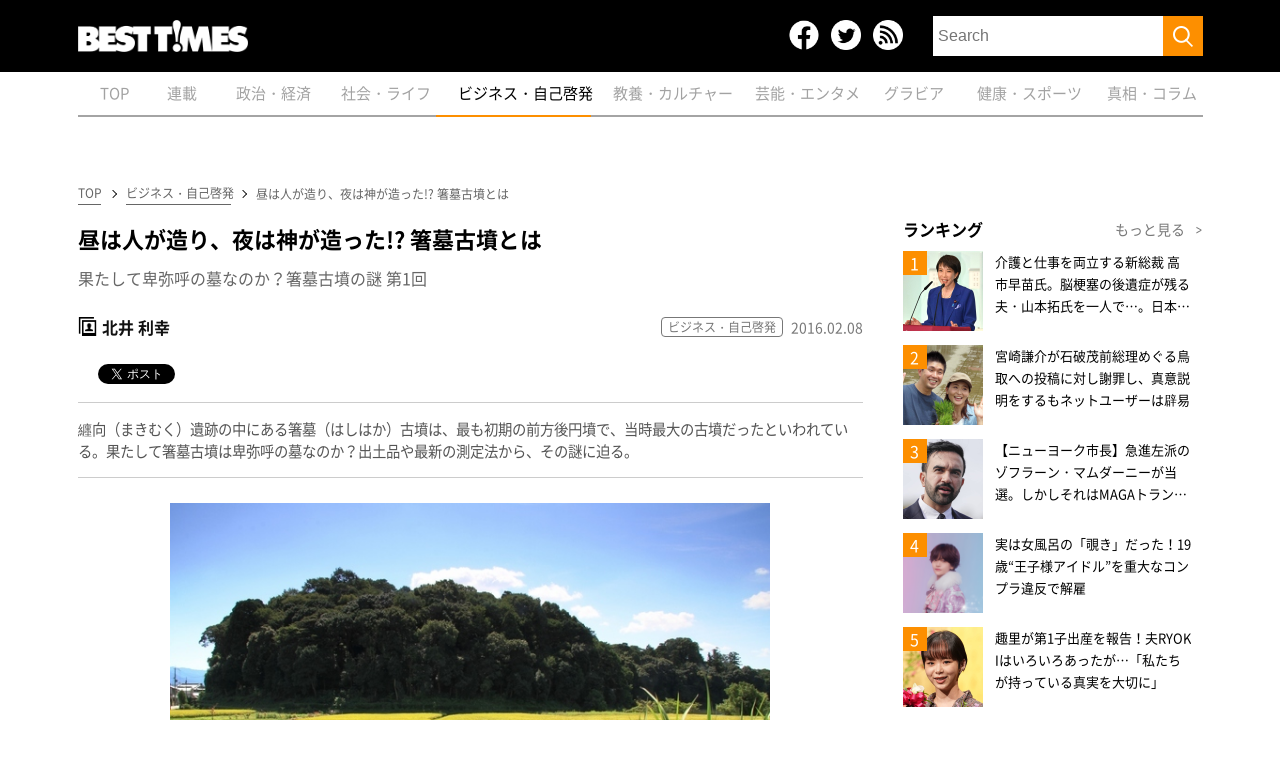

--- FILE ---
content_type: text/html; charset=UTF-8
request_url: https://www.kk-bestsellers.com/articles/-/871/
body_size: 32308
content:
<!DOCTYPE html>
<html lang="ja" class="no-js no-svg">

<head>
	<meta charset="utf-8">
	<meta name="viewport" content="width=device-width, initial-scale=1">
	<link rel="profile" href="http://gmpg.org/xfn/11">
	<link rel="shortcut icon" sizes="16x16 32x32 64x64" type="image/vnd.microsoft.icon" href="https://www.kk-bestsellers.com/wp-content/themes/twentyseventeen/images/faviconbt.ico" />
	<link rel="apple-touch-icon" sizes="180x180" href="https://www.kk-bestsellers.com/wp-content/themes/twentyseventeen/images/homebt.png">
	<link rel="apple-touch-icon-precomposed" href="https://www.kk-bestsellers.com/wp-content/themes/twentyseventeen/images/homebt.png">
		<!-- 共通 -->
	<link rel='stylesheet' type="text/css" href="https://www.kk-bestsellers.com/wp-content/themes/twentyseventeen/css/reset.css" />
	<link rel='stylesheet' type="text/css" href="https://www.kk-bestsellers.com/wp-content/themes/twentyseventeen/css/common.css?c=20251113034217" />
	<link rel='stylesheet' type="text/css" href="https://www.kk-bestsellers.com/wp-content/themes/twentyseventeen/css/wp.css" />
	<meta property="fb:app_id" content="951456581558433" />
	<meta property="og:locale" content="ja_JP" />
	<meta property="og:site_name" content="BEST TiMES（ベストタイムズ）" />
	<meta name="twitter:card" content="summary_large_image">
	<meta name="twitter:site" content="@KKBEST_official">
	<meta name="twitter:creator" content="@KKBEST_official">
	<meta name="twitter:domain" content="www.kk-bestsellers.com">
	<!--ou:common metatags-->

<!-- 広告用タグ -->
<script type='text/javascript'>
  var googletag = googletag || {};
  googletag.cmd = googletag.cmd || [];
  (function() {
    var gads = document.createElement('script');
    gads.async = true;
    gads.type = 'text/javascript';
    var useSSL = 'https:' == document.location.protocol;
    gads.src = (useSSL ? 'https:' : 'http:') +
      '//www.googletagservices.com/tag/js/gpt.js';
    var node = document.getElementsByTagName('script')[0];
    node.parentNode.insertBefore(gads, node);
  })();
</script>

<script type="text/javascript">
var btAd = new Object();
btAd.path_value = location.pathname.substr(0,40);
btAd.ref_value = "null";
if (document.referrer){
btAd.ref_array=new Array();
btAd.ref_array=document.referrer.split("/");
btAd.ref_value = ref_array[2];}
</script>

<script async src="https://pagead2.googlesyndication.com/pagead/js/adsbygoogle.js"></script>
<script>
  (adsbygoogle = window.adsbygoogle || []).push({
    google_ad_client: "ca-pub-9215781519290460",
    enable_page_level_ads: true,
    overlays: {bottom: true}
  });
</script>
<!-- /広告用タグ -->

<script src="//code.jquery.com/jquery-1.11.3.min.js"></script>
<link rel="stylesheet" href="//ajax.googleapis.com/ajax/libs/jqueryui/1.11.3/themes/smoothness/jquery-ui.css">
<script src="//ajax.googleapis.com/ajax/libs/jqueryui/1.11.3/jquery-ui.min.js"></script>

<!-- facebook -->
<div id="fb-root"></div>
<script>(function(d, s, id) {
  var js, fjs = d.getElementsByTagName(s)[0];
  if (d.getElementById(id)) return;
  js = d.createElement(s); js.id = id;
  js.src = "//connect.facebook.net/ja_JP/sdk.js#xfbml=1&appId=951456581558433&version=v2.7";
  fjs.parentNode.insertBefore(js, fjs);
}(document, 'script', 'facebook-jssdk'));</script>

<!-- twitter -->
<script>!function(d,s,id){var js,fjs=d.getElementsByTagName(s)[0],p=/^http:/.test(d.location)?'http':'https';if(!d.getElementById(id)){js=d.createElement(s);js.id=id;js.src=p+"://platform.twitter.com/widgets.js";fjs.parentNode.insertBefore(js,fjs);}}(document,"script","twitter-wjs");</script>

<!-- hatena -->
<script type="text/javascript" src="https://b.st-hatena.com/js/bookmark_button.js" charset="utf-8" async="async"></script>

<!-- Global site tag (gtag.js) - Google Analytics -->
<script async src="https://www.googletagmanager.com/gtag/js?id=G-GBB4Q1475J"></script>
<script>
  window.dataLayer = window.dataLayer || [];
  function gtag(){dataLayer.push(arguments);}
  gtag('js', new Date());

  gtag('config', 'G-GBB4Q1475J');
</script>

	
			<!-- 記事詳細 -->
		<link rel='stylesheet' type="text/css" href="https://www.kk-bestsellers.com/wp-content/themes/twentyseventeen/css/slick.css" />
		<link rel='stylesheet' type="text/css" href="https://www.kk-bestsellers.com/wp-content/themes/twentyseventeen/css/slick-theme.css" />
		<link rel='stylesheet' type="text/css" href="https://www.kk-bestsellers.com/wp-content/themes/twentyseventeen/css/underlayer.css" />
		<link rel="stylesheet" type="text/css" href="https://www.kk-bestsellers.com/wp-content/themes/twentyseventeen/css/post.css?v=20251113" />
		<link href="https://fonts.googleapis.com/css?family=Oswald" rel="stylesheet" type="text/css">
		<title>昼は人が造り、夜は神が造った!? 箸墓古墳とは ｜BEST TiMES（ベストタイムズ）</title>

				<meta name="description" content="がんばる大人たちに。雑誌や書籍だけでは収まらない日々の生活を明るく照らす情報を。出版社の編集力と人脈を活用してお届けする、KKベストセラーズのwebメディア。" />
				<meta name="keyword" content="ベストタイムズ,感情,ビックリ,ホッコリ,モノ申す,クスクス,ジーン,ワクワク,ナルホド,歴史人,一個人,ストリートジャック,メンズジョーカー,歴史,旅,書評,,本,日本代表,サッカー,野球,健康,ダイエット,アイドル,インタビュー,30問30答" />
		<meta property="og:title" content="昼は人が造り、夜は神が造った!? 箸墓古墳とは ｜BEST TiMES（ベストタイムズ）" />
				<meta property="og:image" content="https://www.kk-bestsellers.com/wp-content/uploads/mwimgs/1/1/150x/img_1195eafa74ae25052a6c36b1e7984e67186708.jpg" />

		<meta property="og:type" content="article" />
		<meta property="og:description" content="" />
		<meta property="og:url" content="https://www.kk-bestsellers.com/articles/-/871/"/>
		<link rel="canonical" href="https://www.kk-bestsellers.com/articles/-/871/">

		<script>(function(html){html.className = html.className.replace(/\bno-js\b/,'js')})(document.documentElement);</script>
<meta name='robots' content='max-image-preview:large' />
	<style>img:is([sizes="auto" i], [sizes^="auto," i]) { contain-intrinsic-size: 3000px 1500px }</style>
	    <script>
        var ajaxurl = 'https://www.kk-bestsellers.com/wp-admin/admin-ajax.php';
    </script>
<style id='classic-theme-styles-inline-css'>
/*! This file is auto-generated */
.wp-block-button__link{color:#fff;background-color:#32373c;border-radius:9999px;box-shadow:none;text-decoration:none;padding:calc(.667em + 2px) calc(1.333em + 2px);font-size:1.125em}.wp-block-file__button{background:#32373c;color:#fff;text-decoration:none}
</style>
<style id='global-styles-inline-css'>
:root{--wp--preset--aspect-ratio--square: 1;--wp--preset--aspect-ratio--4-3: 4/3;--wp--preset--aspect-ratio--3-4: 3/4;--wp--preset--aspect-ratio--3-2: 3/2;--wp--preset--aspect-ratio--2-3: 2/3;--wp--preset--aspect-ratio--16-9: 16/9;--wp--preset--aspect-ratio--9-16: 9/16;--wp--preset--color--black: #000000;--wp--preset--color--cyan-bluish-gray: #abb8c3;--wp--preset--color--white: #ffffff;--wp--preset--color--pale-pink: #f78da7;--wp--preset--color--vivid-red: #cf2e2e;--wp--preset--color--luminous-vivid-orange: #ff6900;--wp--preset--color--luminous-vivid-amber: #fcb900;--wp--preset--color--light-green-cyan: #7bdcb5;--wp--preset--color--vivid-green-cyan: #00d084;--wp--preset--color--pale-cyan-blue: #8ed1fc;--wp--preset--color--vivid-cyan-blue: #0693e3;--wp--preset--color--vivid-purple: #9b51e0;--wp--preset--gradient--vivid-cyan-blue-to-vivid-purple: linear-gradient(135deg,rgba(6,147,227,1) 0%,rgb(155,81,224) 100%);--wp--preset--gradient--light-green-cyan-to-vivid-green-cyan: linear-gradient(135deg,rgb(122,220,180) 0%,rgb(0,208,130) 100%);--wp--preset--gradient--luminous-vivid-amber-to-luminous-vivid-orange: linear-gradient(135deg,rgba(252,185,0,1) 0%,rgba(255,105,0,1) 100%);--wp--preset--gradient--luminous-vivid-orange-to-vivid-red: linear-gradient(135deg,rgba(255,105,0,1) 0%,rgb(207,46,46) 100%);--wp--preset--gradient--very-light-gray-to-cyan-bluish-gray: linear-gradient(135deg,rgb(238,238,238) 0%,rgb(169,184,195) 100%);--wp--preset--gradient--cool-to-warm-spectrum: linear-gradient(135deg,rgb(74,234,220) 0%,rgb(151,120,209) 20%,rgb(207,42,186) 40%,rgb(238,44,130) 60%,rgb(251,105,98) 80%,rgb(254,248,76) 100%);--wp--preset--gradient--blush-light-purple: linear-gradient(135deg,rgb(255,206,236) 0%,rgb(152,150,240) 100%);--wp--preset--gradient--blush-bordeaux: linear-gradient(135deg,rgb(254,205,165) 0%,rgb(254,45,45) 50%,rgb(107,0,62) 100%);--wp--preset--gradient--luminous-dusk: linear-gradient(135deg,rgb(255,203,112) 0%,rgb(199,81,192) 50%,rgb(65,88,208) 100%);--wp--preset--gradient--pale-ocean: linear-gradient(135deg,rgb(255,245,203) 0%,rgb(182,227,212) 50%,rgb(51,167,181) 100%);--wp--preset--gradient--electric-grass: linear-gradient(135deg,rgb(202,248,128) 0%,rgb(113,206,126) 100%);--wp--preset--gradient--midnight: linear-gradient(135deg,rgb(2,3,129) 0%,rgb(40,116,252) 100%);--wp--preset--font-size--small: 13px;--wp--preset--font-size--medium: 20px;--wp--preset--font-size--large: 36px;--wp--preset--font-size--x-large: 42px;--wp--preset--spacing--20: 0.44rem;--wp--preset--spacing--30: 0.67rem;--wp--preset--spacing--40: 1rem;--wp--preset--spacing--50: 1.5rem;--wp--preset--spacing--60: 2.25rem;--wp--preset--spacing--70: 3.38rem;--wp--preset--spacing--80: 5.06rem;--wp--preset--shadow--natural: 6px 6px 9px rgba(0, 0, 0, 0.2);--wp--preset--shadow--deep: 12px 12px 50px rgba(0, 0, 0, 0.4);--wp--preset--shadow--sharp: 6px 6px 0px rgba(0, 0, 0, 0.2);--wp--preset--shadow--outlined: 6px 6px 0px -3px rgba(255, 255, 255, 1), 6px 6px rgba(0, 0, 0, 1);--wp--preset--shadow--crisp: 6px 6px 0px rgba(0, 0, 0, 1);}:where(.is-layout-flex){gap: 0.5em;}:where(.is-layout-grid){gap: 0.5em;}body .is-layout-flex{display: flex;}.is-layout-flex{flex-wrap: wrap;align-items: center;}.is-layout-flex > :is(*, div){margin: 0;}body .is-layout-grid{display: grid;}.is-layout-grid > :is(*, div){margin: 0;}:where(.wp-block-columns.is-layout-flex){gap: 2em;}:where(.wp-block-columns.is-layout-grid){gap: 2em;}:where(.wp-block-post-template.is-layout-flex){gap: 1.25em;}:where(.wp-block-post-template.is-layout-grid){gap: 1.25em;}.has-black-color{color: var(--wp--preset--color--black) !important;}.has-cyan-bluish-gray-color{color: var(--wp--preset--color--cyan-bluish-gray) !important;}.has-white-color{color: var(--wp--preset--color--white) !important;}.has-pale-pink-color{color: var(--wp--preset--color--pale-pink) !important;}.has-vivid-red-color{color: var(--wp--preset--color--vivid-red) !important;}.has-luminous-vivid-orange-color{color: var(--wp--preset--color--luminous-vivid-orange) !important;}.has-luminous-vivid-amber-color{color: var(--wp--preset--color--luminous-vivid-amber) !important;}.has-light-green-cyan-color{color: var(--wp--preset--color--light-green-cyan) !important;}.has-vivid-green-cyan-color{color: var(--wp--preset--color--vivid-green-cyan) !important;}.has-pale-cyan-blue-color{color: var(--wp--preset--color--pale-cyan-blue) !important;}.has-vivid-cyan-blue-color{color: var(--wp--preset--color--vivid-cyan-blue) !important;}.has-vivid-purple-color{color: var(--wp--preset--color--vivid-purple) !important;}.has-black-background-color{background-color: var(--wp--preset--color--black) !important;}.has-cyan-bluish-gray-background-color{background-color: var(--wp--preset--color--cyan-bluish-gray) !important;}.has-white-background-color{background-color: var(--wp--preset--color--white) !important;}.has-pale-pink-background-color{background-color: var(--wp--preset--color--pale-pink) !important;}.has-vivid-red-background-color{background-color: var(--wp--preset--color--vivid-red) !important;}.has-luminous-vivid-orange-background-color{background-color: var(--wp--preset--color--luminous-vivid-orange) !important;}.has-luminous-vivid-amber-background-color{background-color: var(--wp--preset--color--luminous-vivid-amber) !important;}.has-light-green-cyan-background-color{background-color: var(--wp--preset--color--light-green-cyan) !important;}.has-vivid-green-cyan-background-color{background-color: var(--wp--preset--color--vivid-green-cyan) !important;}.has-pale-cyan-blue-background-color{background-color: var(--wp--preset--color--pale-cyan-blue) !important;}.has-vivid-cyan-blue-background-color{background-color: var(--wp--preset--color--vivid-cyan-blue) !important;}.has-vivid-purple-background-color{background-color: var(--wp--preset--color--vivid-purple) !important;}.has-black-border-color{border-color: var(--wp--preset--color--black) !important;}.has-cyan-bluish-gray-border-color{border-color: var(--wp--preset--color--cyan-bluish-gray) !important;}.has-white-border-color{border-color: var(--wp--preset--color--white) !important;}.has-pale-pink-border-color{border-color: var(--wp--preset--color--pale-pink) !important;}.has-vivid-red-border-color{border-color: var(--wp--preset--color--vivid-red) !important;}.has-luminous-vivid-orange-border-color{border-color: var(--wp--preset--color--luminous-vivid-orange) !important;}.has-luminous-vivid-amber-border-color{border-color: var(--wp--preset--color--luminous-vivid-amber) !important;}.has-light-green-cyan-border-color{border-color: var(--wp--preset--color--light-green-cyan) !important;}.has-vivid-green-cyan-border-color{border-color: var(--wp--preset--color--vivid-green-cyan) !important;}.has-pale-cyan-blue-border-color{border-color: var(--wp--preset--color--pale-cyan-blue) !important;}.has-vivid-cyan-blue-border-color{border-color: var(--wp--preset--color--vivid-cyan-blue) !important;}.has-vivid-purple-border-color{border-color: var(--wp--preset--color--vivid-purple) !important;}.has-vivid-cyan-blue-to-vivid-purple-gradient-background{background: var(--wp--preset--gradient--vivid-cyan-blue-to-vivid-purple) !important;}.has-light-green-cyan-to-vivid-green-cyan-gradient-background{background: var(--wp--preset--gradient--light-green-cyan-to-vivid-green-cyan) !important;}.has-luminous-vivid-amber-to-luminous-vivid-orange-gradient-background{background: var(--wp--preset--gradient--luminous-vivid-amber-to-luminous-vivid-orange) !important;}.has-luminous-vivid-orange-to-vivid-red-gradient-background{background: var(--wp--preset--gradient--luminous-vivid-orange-to-vivid-red) !important;}.has-very-light-gray-to-cyan-bluish-gray-gradient-background{background: var(--wp--preset--gradient--very-light-gray-to-cyan-bluish-gray) !important;}.has-cool-to-warm-spectrum-gradient-background{background: var(--wp--preset--gradient--cool-to-warm-spectrum) !important;}.has-blush-light-purple-gradient-background{background: var(--wp--preset--gradient--blush-light-purple) !important;}.has-blush-bordeaux-gradient-background{background: var(--wp--preset--gradient--blush-bordeaux) !important;}.has-luminous-dusk-gradient-background{background: var(--wp--preset--gradient--luminous-dusk) !important;}.has-pale-ocean-gradient-background{background: var(--wp--preset--gradient--pale-ocean) !important;}.has-electric-grass-gradient-background{background: var(--wp--preset--gradient--electric-grass) !important;}.has-midnight-gradient-background{background: var(--wp--preset--gradient--midnight) !important;}.has-small-font-size{font-size: var(--wp--preset--font-size--small) !important;}.has-medium-font-size{font-size: var(--wp--preset--font-size--medium) !important;}.has-large-font-size{font-size: var(--wp--preset--font-size--large) !important;}.has-x-large-font-size{font-size: var(--wp--preset--font-size--x-large) !important;}
:where(.wp-block-post-template.is-layout-flex){gap: 1.25em;}:where(.wp-block-post-template.is-layout-grid){gap: 1.25em;}
:where(.wp-block-columns.is-layout-flex){gap: 2em;}:where(.wp-block-columns.is-layout-grid){gap: 2em;}
:root :where(.wp-block-pullquote){font-size: 1.5em;line-height: 1.6;}
</style>
<!--[if lt IE 9]>
<script src="https://www.kk-bestsellers.com/wp-content/themes/twentyseventeen/assets/js/html5.js?ver=20161020" id="html5-js"></script>
<![endif]-->
<script src="https://www.kk-bestsellers.com/wp-includes/js/jquery/jquery.min.js?ver=3.7.1" id="jquery-core-js"></script>
<script src="https://www.kk-bestsellers.com/wp-includes/js/jquery/jquery-migrate.min.js?ver=3.4.1" id="jquery-migrate-js"></script>
<link rel="https://api.w.org/" href="https://www.kk-bestsellers.com/wp-json/" /><link rel="alternate" title="JSON" type="application/json" href="https://www.kk-bestsellers.com/wp-json/wp/v2/posts/452819" /><link rel='shortlink' href='https://www.kk-bestsellers.com/?p=452819' />
<link rel="alternate" title="oEmbed (JSON)" type="application/json+oembed" href="https://www.kk-bestsellers.com/wp-json/oembed/1.0/embed?url=https%3A%2F%2Fwww.kk-bestsellers.com%2Farticles%2F-%2F871%2F" />
<link rel="alternate" title="oEmbed (XML)" type="text/xml+oembed" href="https://www.kk-bestsellers.com/wp-json/oembed/1.0/embed?url=https%3A%2F%2Fwww.kk-bestsellers.com%2Farticles%2F-%2F871%2F&#038;format=xml" />
		<style id="wp-custom-css">
			.post_write {
    font-size: 16px!important;
}

.post_write p {
    font-size: 16px!important;
}

@media screen and (min-width: 30em) {
    body,
    button,
    input,
    select,
    textarea {
        font-size: 20px;
        font-size: 1.125rem;
    }
}

.post_write h3, .post_write h4, .announcement h3, .announcement h4 {
    clear: both;
    font-size: 1.3em;
    margin: 1px 0;
    line-height:2
}

small, .small {
    font-size: 0.85em !important; /* または好みのサイズ */
    color: #666;
    display: block;  /* 改行させたい場合 */
    margin-top: 0.5em;
}

/* インラインで表示したい場合は以下を使用 */
.small-inline {
    font-size: 0.85em !important;
    color: #666;
    display: inline;
}

/* ブロッククォートのベーススタイル */
blockquote {
    background: #f9f9f9;
    border-left: 4px solid #666;
    margin: 1.5em 0;
    padding: 1em 2em;
    position: relative;
    font-style: italic;
}

/* 引用符のデザイン（オプション） */
blockquote:before {
    content: "\201C"; /* 左二重引用符 */
    font-size: 3em;
    position: absolute;
    left: 10px;
    top: -10px;
    color: #666;
    opacity: 0.3;
}

/* レスポンシブ対応 */
@media screen and (max-width: 768px) {
    blockquote {
        padding: 0.8em 1.5em;
    }
}

/* 番号付きリスト */
body .entry-content ol,
body .post-content ol,
body article ol {
    list-style-type: decimal !important;
}

/* 箇条書き */
body .entry-content ul,
body .post-content ul,
body article ul {
    list-style-type: disc !important;
}

/* ネストされたリスト */
body .entry-content ul ul,
body .entry-content ol ol,
body .entry-content ul ol,
body .entry-content ol ul,
body .post-content ul ul,
body .post-content ol ol,
body .post-content ul ol,
body .post-content ol ul {
    margin: 0.5em 0 0.5em 1.5em !important;
}		</style>
			<script src="https://www.kk-bestsellers.com/wp-content/themes/twentyseventeen/js/ofi.js"></script>
</head>
<body class='body'>
<script>
(function(i,s,o,g,r,a,m){i['GoogleAnalyticsObject']=r;i[r]=i[r]||function(){
(i[r].q=i[r].q||[]).push(arguments)},i[r].l=1*new Date();a=s.createElement(o),
m=s.getElementsByTagName(o)[0];a.async=1;a.src=g;m.parentNode.insertBefore(a,m)
})(window,document,'script','//www.google-analytics.com/analytics.js','ga');
ga('create','UA-71562496-1','auto');
ga('require','displayfeatures');
ga('require','linkid');
ga('set','contentGroup1','BEST T!MES');
ga('set','contentGroup2','ビジネス・自己啓発');
ga('set','contentGroup3','');
ga('set','contentGroup4','');
ga('set','contentGroup5','');
ga('send','pageview');
</script>
		<header class="header">
		<div class="header_inner_sp">
			<h1 class="h1"><a href="/"><img src="https://www.kk-bestsellers.com/wp-content/themes/twentyseventeen/images/logo.png?c=20251113" alt="BEST TiMES（ベストタイムズ） | KKベストセラーズ"></a></h1>
			<div class="btn-open-wrapper">
			    <div class="btn-open">
			        <img src="https://www.kk-bestsellers.com/wp-content/themes/twentyseventeen/images/icons/sp_menu.png">
			    </div>
			</div>
			<div class="modal-menu-sp">
				<div class="modal-menu-inner">
					<div class="modal_command">
						<ul>
							<li>
								<a href="https://www.facebook.com/BEST-TIMES-486021864903085/" target="_blank" rel="noopener">
									<img src="https://www.kk-bestsellers.com/wp-content/themes/twentyseventeen/images/icons/icon_facebook.png">
								</a>
							</li>
							<li>
								<a href="https://twitter.com/bestshoseki" target="_blank" rel="noopener">
									<img src="https://www.kk-bestsellers.com/wp-content/themes/twentyseventeen/images/icons/icon_twitter.png">
								</a>
							</li>
							<li>
								<a href="/rss/" target="_blank" rel="noopener">
									<img src="https://www.kk-bestsellers.com/wp-content/themes/twentyseventeen/images/icons/icon_rss.png">
								</a>
							</li>
						</ul>
						<a href="javascript:void(0);" class="close_btn_sp">
							×
						</a>
					</div>
					<form action="/" method="get">
						<input type="text" name="s" placeholder="Search" value="">
						<button><img src="https://www.kk-bestsellers.com/wp-content/themes/twentyseventeen/images/icon_search.png"></button>
					</form>
					<ul class="modal_menu_list">
						<li class="">
							<a href="/">
								<span>TOP</span>
							</a>
						</li>
						<li class="">
							<a href="/series">
								<span>連載</span>
							</a>
						</li>
						<li class="">
							<a href="/business">
								<span>政治・経済</span>
							</a>
						</li>
						<li class="">
							<a href="/health">
								<span>社会・ライフ</span>
							</a>
						</li>
						<li class=" current">
							<a href="/life">
								<span>ビジネス・自己啓発</span>
							</a>
						</li>
						<li class="">
							<a href="/culture">
								<span>教養・カルチャー</span>
							</a>
						</li>
						<li class="">
							<a href="/entertainment">
								<span>芸能・エンタメ</span>
							</a>
						</li>
						<li class="">
							<a href="/gravure">
								<span>グラビア</span>
							</a>
						</li>
						<li class="">
							<a href="/sport">
								<span>健康・スポーツ</span>
							</a>
						</li>
						<li class="">
              <a href="/column">
								<span>真相・コラム</span>
				       </a>
						</li>
					</ul>
				</div>
			</div>
		</div>
		<div class="header_inner">
			<h1 class="h1"><a href="/"><img src="https://www.kk-bestsellers.com/wp-content/themes/twentyseventeen/images/logo.png?c=20251113" alt=""></a></h1>
			<div class="header_menu">
				<ul class="icon_sns">
					<li class="icon_sns_item">
						<a class="icon_sns_link" href="https://www.facebook.com/BEST-TIMES-486021864903085/" target="_blank" rel="noopener">facebook</a>
					</li>
					<li class="icon_sns_item">
						<a class="icon_sns_link" href="https://twitter.com/bestshoseki" target="_blank" rel="noopener">Twitter</a>
					</li>
					<li class="icon_sns_item">
						<a class="icon_sns_link" href="/rss/" target="_blank" rel="noopener">RSS</a>
					</li>
				</ul>
				<form class="header_form" action="/" method="get">
							<input class="header_form_input" type="text" name="s" placeholder="Search" value="">
							<button class="btn_submit"><img src="https://www.kk-bestsellers.com/wp-content/themes/twentyseventeen/images/icon_search.png"></button>
				</form>
				<nav class="nav view_sp">
					<ul class="list_nav">
						<li class="list_nav_item "><a class="list_nav_link" href="/">
								<span class="list_nav_txt">TOP</span></a>
						</li>
						<li class="list_nav_item "><a class="list_nav_link" href="/series">
								<span class="list_nav_txt">連載</span></a>
						</li>
						<li class="list_nav_item "><a class="list_nav_link" href="/business">
								<span class="list_nav_txt">政治・経済</span></a>
						</li>
						<li class="list_nav_item "><a class="list_nav_link" href="/health">
								<span class="list_nav_txt">社会・ライフ</span></a>
						</li>
						<li class="list_nav_item  current"><a class="list_nav_link" href="/life">
								<span class="list_nav_txt">ビジネス・自己啓発</span></a>
						</li>
						<li class="list_nav_item "><a class="list_nav_link" href="/culture">
								<span class="list_nav_txt">教養・カルチャー</span></a>
						</li>
						<li class="list_nav_item "><a class="list_nav_link" href="/entertainment">
								<span class="list_nav_txt">芸能・エンタメ</span></a>
						</li>
						<li class="list_nav_item "><a class="list_nav_link" href="/gravure">
								<span class="list_nav_txt">グラビア</span></a>
						</li>
						<li class="list_nav_item "><a class="list_nav_link" href="/sport">
								<span class="list_nav_txt">健康・スポーツ</span></a>
						</li>
						<li class="list_nav_item "><a class="list_nav_link" href="/column">
								<span class="list_nav_txt">真相・コラム</span></a>
						</li>
					</ul>
				</nav>
				<div class="btn_close">
					<div class="btn_close_cont">
						<span class="btn_close_line"></span>
						<span class="btn_close_line"></span>
					</div>
				</div>
			</div>
		</div>
		<nav class="nav navigation">
			<ul class="list_nav">
				<li class="list_nav_item "><a class="list_nav_link" href="/"><span class="list_nav_txt">TOP</span></a>
				</li>
				<li class="list_nav_item "><a class="list_nav_link" href="/series"><span class="list_nav_txt">連載</span></a></li>
				<li class="list_nav_item "><a class="list_nav_link" href="/business"><span class="list_nav_txt">政治・経済</span></a></li>
				<li class="list_nav_item "><a class="list_nav_link" href="/health"><span class="list_nav_txt">社会・ライフ</span></a></li>
				<li class="list_nav_item  current"><a class="list_nav_link" href="/life"><span class="list_nav_txt">ビジネス・自己啓発</span></a></li>
				<li class="list_nav_item "><a class="list_nav_link" href="/culture"><span class="list_nav_txt">教養・カルチャー</span></a></li>
				<li class="list_nav_item "><a class="list_nav_link" href="/entertainment"><span class="list_nav_txt">芸能・エンタメ</span></a></li>
				<li class="list_nav_item "><a class="list_nav_link" href="/gravure"><span class="list_nav_txt">グラビア</span></a></li>
				<li class="list_nav_item "><a class="list_nav_link" href="/sport"><span class="list_nav_txt">健康・スポーツ</span></a></li>
				<li class="list_nav_item "><a class="list_nav_link" href="/column"><span class="list_nav_txt">真相・コラム</span></a></li>
			</ul>
		</nav>
		</div>
		</div>
	</header>

<script>
$(document).ready(function(){
	$('.btn-open').on('click', function(){
		$('.modal-menu-sp').show();
		setTimeout(function(){
			$('.modal-menu-sp .modal-menu-inner').css('right', '0px');
		}, 10);
	});

	$('.close_btn_sp').on('click', function(){
		$('.modal-menu-sp .modal-menu-inner').css('right', '-320px');
		setTimeout(function(){
			$('.modal-menu-sp').hide();
		}, 500);
	});
});

$(document).ready(function(){
  var th = $('.navigation .list_nav .list_nav_item.current').position();
  var sh = $('.navigation .list_nav').scrollLeft();
  var pos = th.left + sh;
	$('.navigation .list_nav').animate({scrollLeft: pos},'0', 'swing');
});
</script>
    <div class="superbanner view_pc">
    <!-- BEST TiMES -->
    <!-- /124235114/pc_kk_top_728x90_billboard -->
    <div id='div-gpt-ad-1490680959488-0' style=""text-align: center;"">
    <script type='text/javascript'>
    googletag.cmd.push(function() {
        googletag.defineSlot('/124235114/pc_kk_top_728x90_billboard', [[1, 1], [728, 90], [970, 250]], 'div-gpt-ad-1490680959488-0').setTargeting('Ref', btAd.ref_value).setTargeting('URLs', btAd.path_value).setCollapseEmptyDiv(true).addService(googletag.pubads());
    googletag.enableServices();
    googletag.display('div-gpt-ad-1490680959488-0'); });
    </script>
    </div>
    </div><!-- /suberbanner -->

	
	<div class="wrapper">

		
<!-- facebook -->
<div id="fb-root"></div>
<script>
    (function(d, s, id) {
        var js, fjs = d.getElementsByTagName(s)[0];
        if (d.getElementById(id)) return;
        js = d.createElement(s);
        js.id = id;
        js.src = "//connect.facebook.net/ja_JP/sdk.js#xfbml=1&appId=951456581558433&version=v2.7";
        fjs.parentNode.insertBefore(js, fjs);
    }(document, 'script', 'facebook-jssdk'));
</script>

<!-- twitter -->
<script>
    ! function(d, s, id) {
        var js, fjs = d.getElementsByTagName(s)[0],
            p = /^http:/.test(d.location) ? 'http' : 'https';
        if (!d.getElementById(id)) {
            js = d.createElement(s);
            js.id = id;
            js.src = p + "://platform.twitter.com/widgets.js";
            fjs.parentNode.insertBefore(js, fjs);
        }
    }(document, "script", "twitter-wjs");
</script>

<!-- hatena -->
<script type="text/javascript" src="https://b.st-hatena.com/js/bookmark_button.js" charset="utf-8" async="async"></script>
<style>
</style>
<script>
    $(document).ready(function(){
        $('.size-full').each(function(){
            if( $(this).attr('width') ) {
                var width = parseInt( $(this).attr('width') );
                $(this).attr({
                    'width': '',
                    'height': ''
                });

                if( $(this).attr('style') ) {
                        var original_style = $(this).attr('style');
                   } else {
                       var original_style = '';
                   }
                $(this).css({'cssText' : original_style + 'width: ' + width + 'px!important'});
           }

        });
        //$('.size-full').attr('width', '').attr('height', '');
    });
</script>
                <div class="wrapper_inner">
            <main class="main">
                <!-- パンくずリスト -->
                                <div class="breadcrumb">
                    <ul class="list_breadcrumb">
                        <li class="list_breadcrumb_item"><a class="breadcrumb_link" href="https://www.kk-bestsellers.com" >TOP</a></li><li class="list_breadcrumb_item"><a class="breadcrumb_link" href="https://www.kk-bestsellers.com/life">ビジネス・自己啓発</a></li>                        <li class="list_breadcrumb_item"><a class="breadcrumb_link">昼は人が造り、夜は神が造った!? 箸墓古墳とは</a></li>
                    </ul>
                </div>
                <article class="post_article">
                    <section class="post_main">
                                               <h1 class="post_ttl">昼は人が造り、夜は神が造った!? 箸墓古墳とは</h1>
                        <h2 class="post_subttl">果たして卑弥呼の墓なのか？箸墓古墳の謎 第1回</h2>

                        <div class="post_metadata">
                          <div class="post_metadata_left">
                                                                                         <a href="/author/?param=ypwsz85e" class="metadata_author">
                                    北井 利幸                                </a>
                                                      </div>
                           <div class="post_metadata_right">
                                                                                                                        <a href="/life" class="metadata_category">ビジネス・自己啓発</a>
                                                        <span class="metadata_date">2016.02.08</span>
                            </div>
                        </div>

                        <div class="post_author_data">
                            <p><span class="post_author_name"></span></p>
                        </div>
                        <ul class="list_sns">
                            <li class="list_sns_item">
                                <div class="fb-share-button" data-href="https://www.kk-bestsellers.com/articles/-/871/" data-layout="button_count"></div>
                            </li>
                            <li class="list_sns_item">
                                <div>
                                    <a href="https://www.kk-bestsellers.com/articles/-/871/" class="twitter-share-button" data-via="KKBEST_official">Tweet</a>
                                </div>
                            </li>
                            <li class="list_sns_item">
                                <div>
                                    <a href="https://www.kk-bestsellers.com/articles/-/871/" class="hatena-bookmark-button" data-hatena-bookmark-layout="simple-balloon" title="このエントリーをはてなブックマークに追加">
                                        <img src="https://b.st-hatena.com/images/entry-button/button-only@2x.png" alt="このエントリーをはてなブックマークに追加" width="20" height="20" style="border: none;" />
                                    </a>
                                </div>
                            </li>
                        </ul>

                                                    <div class="top-banner view_sp">
                                <!-- /124235114/sp_kk_top_320x100_billboard -->
                                                                    <script async src="https://pagead2.googlesyndication.com/pagead/js/adsbygoogle.js"></script>
                                    <!-- sp_kkg_top_bar -->
                                    <ins class="adsbygoogle"
                                        style="display:inline-block;width:320px;height:100px"
                                        data-ad-client="ca-pub-9215781519290460"
                                        data-ad-slot="4760254626"></ins>
                                    <script>
                                        (adsbygoogle = window.adsbygoogle || []).push({});
                                    </script>
                                                            </div><!-- /top-banner -->
                        
                        <div class="post_write">
                            <div class="lead">纒向（まきむく）遺跡の中にある箸墓（はしはか）古墳は、最も初期の前方後円墳で、当時最大の古墳だったといわれている。果たして箸墓古墳は卑弥呼の墓なのか？出土品や最新の測定法から、その謎に迫る。</div>
<div class="image-area figure-center" style="width:600px;"><img decoding="async" alt="" class="main-image" src="/wp-content/uploads/mwimgs/1/1/-/img_1195eafa74ae25052a6c36b1e7984e67186708.jpg" /></p>
<div class="caption">箸墓古墳</div>
</div>
<h4>
「日は人作り、夜は神作る」とされる<br />
古墳時代前期の前方後円墳</h4>
<p>　７２０年に編纂された『日本書紀』の崇神（すじん）天皇10年９月に「陰（ほと）を撞（つ）いて亡くなった倭迹迹日百襲姫命（やまとととびももそひめのみこと）を『大市』に葬り、ときの人はその墓を箸墓と名付けた」と記載されている。この「大市」に造られた墓が箸墓古墳と考えられている。なお、この日本書紀の「箸墓」が箸墓古墳であることについては、日本書紀の天武紀即位前紀にみられる壬申（じんしん）の乱の上ツ道箸陵（かみつみちはしりょう）の戦いの記載などから明らかである。</p>
<p>　『日本書紀』はこの古墳について、「是人者、日也人作、夜也神作」と伝えている。つまり、「この墓は、昼は人が造り、夜は神が造った」と伝えているのである。話の真偽は別にしても、墳形や規模などをみても弥生時代に造られた墓と一線を画すものであった。</p>
<p>　箸墓古墳は奈良県桜井市大字箸中に所在する前方部を西に向けた古墳時代前期の前方後円墳で、箸中山古墳とも呼ばれている。三輪山の大物主の神に仕える巫女であり、妻であったと伝えられる倭迹迹日百襲姫命の「箸墓」の伝承をもち、現在、宮内庁により「倭迹迹日百襲姫命大市墓」に比定されている。<br />
奈良盆地の東南部、三輪山の山麓裾部に近い平地で、巻向川の右岸に立地している。全長約２８０ｍ、後円部径１５５ｍ、高さ29・４ｍ、前方部幅１２５ｍ、高さ16ｍを測る。奈良県内では第3位、全国でも第11位の規模を誇る。同時期においては日本最大の古墳である。段築は後円部に５段、前方部では前面のみ４段で、側面には最下段のみ段築を認められる。前方部の平面形態はいわゆる三味線の撥（ばち）のような形を呈している。前方部北側に基壇状のテラスがあり、築造当時、盆地側からはなお一層壮大に見えたと思われる。墳丘（ふんきゅう）全面は葺石に覆われていたようである。周濠（しゅうごう）はこれまでの調査により古墳の形に沿って確認されている。</p>
<p>
《果たして卑弥呼の墓なのか？箸墓古墳の謎 第2回へつづく》</p>
                        </div>

                        
                        
                                                <!-- 改ページリンク -->
                        
                                                    <div class="view_sp article_details_ad">
                                                                    <script async src="https://pagead2.googlesyndication.com/pagead/js/adsbygoogle.js"></script>
                                    <!-- sp_kk_middle_300x250 -->
                                    <ins class="adsbygoogle"
                                        style="display:inline-block;width:300px;height:250px"
                                        data-ad-client="ca-pub-9215781519290460"
                                        data-ad-slot="8363520436"></ins>
                                    <script>
                                        (adsbygoogle = window.adsbygoogle || []).push({});
                                    </script>
                                                            </div>
                        
                        <ul class="list_sns">
                            <li class="list_sns_item">
                                <div class="fb-share-button" data-href="https://www.kk-bestsellers.com/articles/-/871/" data-layout="button_count"></div>
                            </li>
                            <li class="list_sns_item">
                                <div>
                                    <a href="https://www.kk-bestsellers.com/articles/-/871/" class="twitter-share-button" data-via="KKBEST_official">Tweet</a>
                                </div>
                            </li>
                            <li class="list_sns_item">
                                <div>
                                    <a href="https://www.kk-bestsellers.com/articles/-/871/" class="hatena-bookmark-button" data-hatena-bookmark-layout="simple-balloon" title="このエントリーをはてなブックマークに追加">
                                        <img src="https://b.st-hatena.com/images/entry-button/button-only@2x.png" alt="このエントリーをはてなブックマークに追加" width="20" height="20" style="border: none;" />
                                    </a>
                                </div>
                            </li>
                        </ul>

                                                
                                                                  </section>

                                                                <section class="backnumber_wrapper">
                            <h4>
                                <span>オススメ記事</span>
                            </h4>

                            <ul class="content_list">
                                                                    <li class="list_item">
                                        <a href="https://www.kk-bestsellers.com/articles/-/902/">
                                            <div class="list_item_width_thum_wrapper">
                                                <img src="https://www.kk-bestsellers.com/wp-content/uploads/img_9201b47eff2afd607f3dc7d650ca3fcf81356-2.jpg" alt="全世界で250万個売れた腰痛対策グッズ">
                                            </div>
                                            <div class="list_item_detail">
                                                <p class="title">
                                                    <span>全世界で250万個売れた腰痛対策グッズ</span>
                                                </p>
                                                <div class="metadata">
                                                    <span class="list_item_detail_date">2016.02.07</span>
                                                </div>
                                            </div>
                                        </a>
                                    </li>
                                                                    <li class="list_item">
                                        <a href="https://www.kk-bestsellers.com/articles/-/915/">
                                            <div class="list_item_width_thum_wrapper">
                                                <img src="https://www.kk-bestsellers.com/wp-content/uploads/img_a922aaf6b0c634e5117de9b351c242d7701789-2.jpg" alt="デビューのきっかけは“いじめ”の一環だった!?<br />【MY DEVIEW STORY】第1回　池田エライザさん">
                                            </div>
                                            <div class="list_item_detail">
                                                <p class="title">
                                                    <span>デビューのきっかけは“いじめ”の一環だった!?<br />【MY DEVIEW STORY】第1回　池田エライザさん</span>
                                                </p>
                                                <div class="metadata">
                                                    <span class="list_item_detail_date">2016.02.07</span>
                                                </div>
                                            </div>
                                        </a>
                                    </li>
                                                                    <li class="list_item">
                                        <a href="https://www.kk-bestsellers.com/articles/-/189/">
                                            <div class="list_item_width_thum_wrapper">
                                                <img src="https://www.kk-bestsellers.com/wp-content/uploads/img_202c06738e3e3f35f4d55d6794f72412189901-2.jpg" alt="繰り返しの日常が物足りない人へ">
                                            </div>
                                            <div class="list_item_detail">
                                                <p class="title">
                                                    <span>繰り返しの日常が物足りない人へ</span>
                                                </p>
                                                <div class="metadata">
                                                    <span class="list_item_detail_date">2016.02.07</span>
                                                </div>
                                            </div>
                                        </a>
                                    </li>
                                                                    <li class="list_item">
                                        <a href="https://www.kk-bestsellers.com/articles/-/815/">
                                            <div class="list_item_width_thum_wrapper">
                                                <img src="https://www.kk-bestsellers.com/wp-content/uploads/img_659f004db8b00d5dc876792358063d2e350816-2.png" alt="怒涛の水攻めの最中、本能寺の変勃発！">
                                            </div>
                                            <div class="list_item_detail">
                                                <p class="title">
                                                    <span>怒涛の水攻めの最中、本能寺の変勃発！</span>
                                                </p>
                                                <div class="metadata">
                                                    <span class="list_item_detail_date">2016.02.07</span>
                                                </div>
                                            </div>
                                        </a>
                                    </li>
                                                                    <li class="list_item">
                                        <a href="https://www.kk-bestsellers.com/articles/-/630/">
                                            <div class="list_item_width_thum_wrapper">
                                                <img src="https://www.kk-bestsellers.com/wp-content/uploads/img_2f37c1d0bb88c039193ce4866c183d7668259-2.jpg" alt="「スウェードブーツ」を10年愛用するためのお手入れ術<br />">
                                            </div>
                                            <div class="list_item_detail">
                                                <p class="title">
                                                    <span>「スウェードブーツ」を10年愛用するためのお手入れ術<br /></span>
                                                </p>
                                                <div class="metadata">
                                                    <span class="list_item_detail_date">2016.02.07</span>
                                                </div>
                                            </div>
                                        </a>
                                    </li>
                                                            </ul>
                        </section>
                    
											                    <div class="rectangle-1st view_sp">
	                    <!-- BEST TIMES -->
	                    <!-- /124235114/sp_kk_middle_300x250 -->
	                    <div id='div-gpt-ad-1490783959488-2' style="text-align: center;">
	                    <script type='text/javascript'>
	                    googletag.cmd.push(function() {
	                    var mapping = googletag.sizeMapping().addSize([336, 0], [[336,280], [300,250]]).addSize([0, 0], [300,250]).build();
	                        googletag.defineSlot('/124235114/sp_kk_middle_300x250', [[336, 280], [1, 1], [300, 250]], 'div-gpt-ad-1490783959488-2').defineSizeMapping(mapping).setTargeting('Ref', btAd.ref_value).setTargeting('URLs', btAd.path_value).setCollapseEmptyDiv(true).addService(googletag.pubads());
	                    googletag.enableServices();
	                    googletag.display('div-gpt-ad-1490783959488-2'); });
	                    </script>
	                    </div>
	                    </div><!-- /rectangle -->
										
                                        <section class="author_cont_wrapper">
                            <div class="author_cont">
                                <!-- 著者プロフィール画像 -->
                                <div class="author_cont_img no-img">                                    <img src="" alt="">
                                </div>
                                <div class="author_cont_txt">
                                    <div class="author_cont_name">
                                        <p>北井 利幸</p>
                                        <p>きたい としゆき</p>
                                    </div>
                                    <div class="author_affiliation">
                                        <p></p>
                                        <p></p>
                                    </div>
<div class="author_cont_profile"><p>1978年兵庫県西宮市生まれ。龍谷大学大学院博士後期課程単位取得退学。現在、奈良県立橿原考古学研究所附属博物館主任学芸員。主な研究テーマは弥生時代の墓制。<br /><br>&nbsp;</p><br></div>
                                    <p class="author_list_link_parent"><a class="author_list_link" href="/author/?param=ypwsz85e">この著者の記事一覧</a></p>
                                </div>
                            </div>
                            <a href="/author/?param=ypwsz85e" class="btn-more-sp">この著者の記事一覧</a>
                    </section>
                    
											                    <div class="ad_column2 view_pc">
	                        <div class="rectangle-left">
	                            <!-- BEST TIMES -->
	                            <!-- /124235114/pc_kkbt_kijiunder_left_300x250 -->
	                            <div id='div-gpt-ad-1490680959488-1' style="text-align: center;">
	                                <script type='text/javascript'>
	                                googletag.cmd.push(function() {
	                                    googletag.defineSlot('/124235114/pc_kkbt_kijiunder_left_300x250', [[1, 1], [300, 250]], 'div-gpt-ad-1490680959488-1').setTargeting('Ref', btAd.ref_value).setTargeting('URLs', btAd.path_value).setCollapseEmptyDiv(true).addService(googletag.pubads());
	                                googletag.enableServices();
	                                googletag.display('div-gpt-ad-1490680959488-1'); });
	                                </script>
	                            </div>
	                        </div><!-- /under left -->
	                        <div class="rectangle-right">
	                            <!-- BEST TIMES -->
	                            <!-- /124235114/pc_kkbt_kijiunder_right_300x250 -->
	                            <div id='div-gpt-ad-1490680959488-2' style="text-align: center;">
	                                <script type='text/javascript'>
	                                googletag.cmd.push(function() {
	                                    googletag.defineSlot('/124235114/pc_kkbt_kijiunder_right_300x250', [[1, 1], [300, 250]], 'div-gpt-ad-1490680959488-2').setTargeting('Ref', btAd.ref_value).setTargeting('URLs', btAd.path_value).setCollapseEmptyDiv(true).addService(googletag.pubads());
	                                googletag.enableServices();
	                                googletag.display('div-gpt-ad-1490680959488-2'); });
	                                </script>
	                            </div>
	                        </div><!-- /under right -->
	                    </div>
										
                    <div id="_popIn_recommend">
                    <script type="text/javascript">
                        (function() {
                            var pa = document.createElement('script'); pa.type = 'text/javascript'; pa.charset = "utf-8"; pa.async = true;
                            pa.src = window.location.protocol + "//api.popin.cc/searchbox/kk-bestsellers.js";
                            var s = document.getElementsByTagName('script')[0]; s.parentNode.insertBefore(pa, s);
                        })();
                        </script>
                    </div>

                    <!--関連書籍-->
                                        
                            </article>
            </main>
            <aside class="aside">
			    <div class="rectangle-1st view_pc">
	    <!-- BEST TIMES -->
	    <!-- /124235114/pc_kkbt_right_1st_300x250 -->
	    <div id='div-gpt-ad-1453884773145-2'>
	    <script type='text/javascript'>
	    googletag.cmd.push(function() {
	        googletag.defineSlot('/124235114/pc_kkbt_right_1st_300x250', [[300, 600], [300, 250]], 'div-gpt-ad-1453884773145-2').setTargeting('Ref', btAd.ref_value).setTargeting('URLs', btAd.path_value).setCollapseEmptyDiv(true).addService(googletag.pubads());
	    googletag.enableServices();
	    googletag.display('div-gpt-ad-1453884773145-2'); });
	    </script>
	    </div>
	    </div><!-- /rectangle -->

	    <!-- BEST TIMES -->
	    <!-- /124235114/sp_kk_middle_300x250 -->
	    <div class='view_sp' id='div-gpt-ad-1490783959488-2' style="text-align: center;">
	    <script type='text/javascript'>
	    googletag.cmd.push(function() {
	    var mapping = googletag.sizeMapping().addSize([336, 0], [[336,280], [300,250]]).addSize([0, 0], [300,250]).build();
	        googletag.defineSlot('/124235114/sp_kk_middle_300x250', [[336, 280], [1, 1], [300, 250]], 'div-gpt-ad-1490783959488-2').defineSizeMapping(mapping).setTargeting('Ref', btAd.ref_value).setTargeting('URLs', btAd.path_value).setCollapseEmptyDiv(true).addService(googletag.pubads());
	    googletag.enableServices();
	    googletag.display('div-gpt-ad-1490783959488-2'); });
	    </script>
	    </div>
		
        <section class="aside-ranking_wrapper">
        <h3 class="aside_heading">
            <span>ランキング</span>
            <a href="/ranking/">もっと見る</a>
        </h3>
        <ul class="list_aside list_ranking ranking">
            <li class="list_aside_item">
    <a class="list_aside_link" href="https://www.kk-bestsellers.com/articles/-/4091456/">
        <div class="list_aside_img">
            <img src="https://www.kk-bestsellers.com/wp-content/uploads/高市早苗-1×1.jpg" alt="">
        </div>
        <div class="list_aside_txt">
            <p class="list_aside_ttl">介護と仕事を両立する新総裁 高市早苗氏。脳梗塞の後遺症が残る夫・山本拓氏を一人で…。日本の介護問題にも真正面から取り組めるかが課題</p>
            <p class="list_aside_cate" style="background-color:##FFFFFF">政治・経済</p>
        </div>
    </a>
</li>
<li class="list_aside_item">
    <a class="list_aside_link" href="https://www.kk-bestsellers.com/articles/-/4131074/">
        <div class="list_aside_img">
            <img src="https://www.kk-bestsellers.com/wp-content/uploads/miyazaki_s.jpg" alt="">
        </div>
        <div class="list_aside_txt">
            <p class="list_aside_ttl">宮崎謙介が石破茂前総理めぐる鳥取への投稿に対し謝罪し、真意説明をするもネットユーザーは辟易</p>
            <p class="list_aside_cate" style="background-color:##FFFFFF">芸能・エンタメ</p>
        </div>
    </a>
</li>
<li class="list_aside_item">
    <a class="list_aside_link" href="https://www.kk-bestsellers.com/articles/-/4141393/">
        <div class="list_aside_img">
            <img src="https://www.kk-bestsellers.com/wp-content/uploads/Zohran-Mamdani_s20251106.jpg" alt="">
        </div>
        <div class="list_aside_txt">
            <p class="list_aside_ttl">【ニューヨーク市長】急進左派のゾフラーン・マムダーニーが当選。しかしそれはMAGAトランプ派の敗北を意味するわけではない！【中田考】</p>
            <p class="list_aside_cate" style="background-color:##FFFFFF">政治・経済</p>
        </div>
    </a>
</li>
<li class="list_aside_item">
    <a class="list_aside_link" href="https://www.kk-bestsellers.com/articles/-/4140186/">
        <div class="list_aside_img">
            <img src="https://www.kk-bestsellers.com/wp-content/uploads/スクリーンショット-2025-11-06-180852-e1762420249133.png" alt="">
        </div>
        <div class="list_aside_txt">
            <p class="list_aside_ttl">実は女風呂の「覗き」だった！19歳“王子様アイドル”を重大なコンプラ違反で解雇</p>
            <p class="list_aside_cate" style="background-color:##FFFFFF">芸能・エンタメ</p>
        </div>
    </a>
</li>
<li class="list_aside_item">
    <a class="list_aside_link" href="https://www.kk-bestsellers.com/articles/-/4066331/">
        <div class="list_aside_img">
            <img src="https://www.kk-bestsellers.com/wp-content/uploads/10000000000000126852_20250829120056940628_P2405110000382.jpg" alt="">
        </div>
        <div class="list_aside_txt">
            <p class="list_aside_ttl">趣里が第1子出産を報告！夫RYOKIはいろいろあったが…「私たちが持っている真実を大切に」</p>
            <p class="list_aside_cate" style="background-color:##FFFFFF">芸能・エンタメ</p>
        </div>
    </a>
</li>
        </ul>
        <a href="/ranking/" class="btn-more-sp">もっと見る</a>
    </section>
    
			    <div class="rectangle-2nd view_pc">
	    <!-- BEST TIMES -->
	    <!-- /124235114/pc_kkbt_right_2nd_300x250 -->
	    <div id='div-gpt-ad-1453884773145-3'>
	    <script type='text/javascript'>
	    googletag.cmd.push(function() {
	        googletag.defineSlot('/124235114/pc_kkbt_right_2nd_300x250', [[300, 600], [300, 250]], 'div-gpt-ad-1453884773145-3').setTargeting('Ref', btAd.ref_value).setTargeting('URLs', btAd.path_value).setCollapseEmptyDiv(true).addService(googletag.pubads());
	    googletag.enableServices();
	    googletag.display('div-gpt-ad-1453884773145-3'); });
	    </script>
	    </div>
	    </div><!-- /rectangle -->
		
        <ul class="list_aside_banner">
                        <li class="list_aside_banner_item"></li>
        <a href="/series/道草の道標"><img src="https://www.kk-bestsellers.com/wp-content/uploads/KK_web_mori_20250717-2-B-S-1.jpg" alt=""></a>
        </li>
                <li class="list_aside_banner_item"></li>
        <a href="/series/言葉とハサミは使いよう"><img src="https://www.kk-bestsellers.com/wp-content/uploads/KK_webバナー_近田春夫×適菜収_20250717-C-S.jpg" alt=""></a>
        </li>
                <li class="list_aside_banner_item"></li>
        <a href="/series/厭世的生き方のすすめ！"><img src="https://www.kk-bestsellers.com/wp-content/uploads/KK_web_tekina_20250422x_S.jpg" alt=""></a>
        </li>
                <li class="list_aside_banner_item"></li>
        <a href="/series/体験的雑誌クロニクル"><img src="https://www.kk-bestsellers.com/wp-content/uploads/KKbaner_zasshi_1002_L.jpg" alt=""></a>
        </li>
                <li class="list_aside_banner_item"></li>
        <a href="/series/揺蕩と偏愛"><img src="https://www.kk-bestsellers.com/wp-content/uploads/KK_webバナー_神野-_20250321-B-S.jpg" alt=""></a>
        </li>
                <li class="list_aside_banner_item"></li>
        <a href="/series/社会という荒野を生きる"><img src="https://www.kk-bestsellers.com/wp-content/uploads/荒野を生きる_banner_1000250-2.jpg" alt=""></a>
        </li>
                <li class="list_aside_banner_item"></li>
        <a href="/series/令和の真相"><img src="https://www.kk-bestsellers.com/wp-content/uploads/佐藤健志_banner_1000250.jpg" alt=""></a>
        </li>
                <li class="list_aside_banner_item"></li>
        <a href="/series/どーしたって装丁GUY"><img src="https://www.kk-bestsellers.com/wp-content/uploads/タイトル_本番_トリミング_統合.jpeg" alt=""></a>
        </li>
                <li class="list_aside_banner_item"></li>
        <a href="/series/藤田田・古くてあたらしい金儲けのコツ"><img src="https://www.kk-bestsellers.com/wp-content/uploads/fujitadenbanner.jpg" alt=""></a>
        </li>
                <li class="list_aside_banner_item"></li>
        <a href="/30問30答"><img src="https://www.kk-bestsellers.com/wp-content/uploads/30問30バナー-1.jpg" alt=""></a>
        </li>
                    </ul>

            <section class="sec_books">
            <h3 class="aside_heading">Books</h3>
            <div class="aside_ranking_cont">
            <ul class="slider">
                                                                                    <li class="slider_item">
                            <p class="slider_img"><img src="https://www.kk-bestsellers.com/wp-content/uploads/登録『魔境のオーケストラ入門』_カバー表1最終1105.jpg" alt=""></p>
                            <p class="slider_ttl">クラシック音楽を10倍楽しむ　魔境のオーケストラ入門（文庫版）</p>
                            <p class="slider_btn">
                                <a class="slider_btn_link" href="https://www.amazon.co.jp/dp/4584394059?tag=bestshoseki-22&linkCode=osi&th=1&psc=1" target="_blank" rel="noopenner">
                                    購入する
                                </a>
                            </p>
                        </li>
                                                                    <li class="slider_item">
                            <p class="slider_img"><img src="https://www.kk-bestsellers.com/wp-content/uploads/福田和也コレクション2.jpg" alt=""></p>
                            <p class="slider_ttl">福田和也コレクション２　なぜ日本人はかくも幼稚になったのか</p>
                            <p class="slider_btn">
                                <a class="slider_btn_link" href="https://www.amazon.co.jp/dp/4584140057?tag=bestshoseki-22&linkCode=osi&th=1&psc=1" target="_blank" rel="noopenner">
                                    購入する
                                </a>
                            </p>
                        </li>
                                                                    <li class="slider_item">
                            <p class="slider_img"><img src="https://www.kk-bestsellers.com/wp-content/uploads/静かに生きて_文庫.jpg" alt=""></p>
                            <p class="slider_ttl">静かに生きて考える（文庫）　Thinking in Calm Life</p>
                            <p class="slider_btn">
                                <a class="slider_btn_link" href="https://www.amazon.co.jp/dp/4584394040?tag=bestshoseki-22&linkCode=osi&th=1&psc=1" target="_blank" rel="noopenner">
                                    購入する
                                </a>
                            </p>
                        </li>
                                                                    <li class="slider_item">
                            <p class="slider_img"><img src="https://www.kk-bestsellers.com/wp-content/uploads/【最終0516】私をほどく_カバー表1_帯.jpg" alt=""></p>
                            <p class="slider_ttl">私をほどく AV女優「渡辺まお」回顧録</p>
                            <p class="slider_btn">
                                <a class="slider_btn_link" href="https://www.amazon.co.jp/dp/4584140049?tag=bestshoseki-22&linkCode=osi&th=1&psc=1" target="_blank" rel="noopenner">
                                    購入する
                                </a>
                            </p>
                        </li>
                                                                    <li class="slider_item">
                            <p class="slider_img"><img src="https://www.kk-bestsellers.com/wp-content/uploads/【最終0407】制服少女_カバー表1_帯.jpg" alt=""></p>
                            <p class="slider_ttl">制服少女たちの選択 完全版 After 30 Years</p>
                            <p class="slider_btn">
                                <a class="slider_btn_link" href="https://www.amazon.co.jp/dp/4584140006?tag=bestshoseki-22&linkCode=osi&th=1&psc=1" target="_blank" rel="noopenner">
                                    購入する
                                </a>
                            </p>
                        </li>
                                                                    <li class="slider_item">
                            <p class="slider_img"><img src="https://www.kk-bestsellers.com/wp-content/uploads/アイドルと一緒に生きている-カバーH1帯あり.jpg" alt=""></p>
                            <p class="slider_ttl">アイドルと一緒に生きている　SEVENTEENとCARATの17の物語</p>
                            <p class="slider_btn">
                                <a class="slider_btn_link" href="https://www.amazon.co.jp/dp/4584140022?tag=bestshoseki-22&linkCode=osi&th=1&psc=1" target="_blank" rel="noopenner">
                                    購入する
                                </a>
                            </p>
                        </li>
                                                                    <li class="slider_item">
                            <p class="slider_img"><img src="https://www.kk-bestsellers.com/wp-content/uploads/日常のフローチャート_カバ-帯_表1.jpg" alt=""></p>
                            <p class="slider_ttl">日常のフローチャート　Daily Flowchart</p>
                            <p class="slider_btn">
                                <a class="slider_btn_link" href="https://www.amazon.co.jp/dp/4584140014?tag=bestshoseki-22&linkCode=osi&th=1&psc=1" target="_blank" rel="noopenner">
                                    購入する
                                </a>
                            </p>
                        </li>
                                                                    <li class="slider_item">
                            <p class="slider_img"><img src="https://www.kk-bestsellers.com/wp-content/uploads/アドラーに学ぶ　どうすれば幸福に生きられるか_カバー表1帯.jpg" alt=""></p>
                            <p class="slider_ttl">アドラーに学ぶ　どうすれば幸福に生きられるか</p>
                            <p class="slider_btn">
                                <a class="slider_btn_link" href="https://www.amazon.co.jp/dp/4584126186?tag=bestshoseki-22&linkCode=osi&th=1&psc=1" target="_blank" rel="noopenner">
                                    購入する
                                </a>
                            </p>
                        </li>
                                                    </ul>
            </div>
        </section>

                <section class="aside-press_wrapper">
            <h3 class="aside_heading">
                <span>PRESS RELEASE</span>
                <a href="/articles/-/press_release/">一覧へ</a>
            </h3>
            <ul class="list_aside list_ranking">
                               <li class="list_aside_item">
                    <a class="list_aside_link" href="/articles/-/press_release/4156830">
                        <div class="list_aside_img">
                            <img src="https://prtimes.jp/img/130611/20/origin/d130611-20-800c99ad8e72250fc9b1-11.png" alt="定時制夜間部の高校生らが考案したアイデアの実現に向けた #健康まちづくりプロジェクト が「ちばコラボ大賞 千葉県知事賞」を受賞！">
                        </div>
                        <div class="list_aside_txt">
                            <p class="list_aside_ttl">定時制夜間部の高校生らが考案したアイデアの実現に向けた #健康まちづくりプロジェクト が「ちばコラボ大賞 千葉県知事賞」を受賞！</p>
                            <p class="list_aside_date" style="background-color:##FFFFFF">2025.11.13</p>
                        </div>
                    </a>
                </li>
                                <li class="list_aside_item">
                    <a class="list_aside_link" href="/articles/-/press_release/4157077">
                        <div class="list_aside_img">
                            <img src="https://prtimes.jp/img/172969/2/origin/d172969-2-cc81e685335c7e90ce09-2.jpg" alt="叩かないドラマーKENとFUZZギタリスト雲毛によるGaGaBOUND、2nd EP『restore』を11月19日にリリース">
                        </div>
                        <div class="list_aside_txt">
                            <p class="list_aside_ttl">叩かないドラマーKENとFUZZギタリスト雲毛によるGaGaBOUND、2nd EP『restore』を11月19日にリリース</p>
                            <p class="list_aside_date" style="background-color:##FFFFFF">2025.11.13</p>
                        </div>
                    </a>
                </li>
                                <li class="list_aside_item">
                    <a class="list_aside_link" href="/articles/-/press_release/4157079">
                        <div class="list_aside_img">
                            <img src="https://prtimes.jp/img/5375/121/origin/d5375-121-7efd69863be42bb5ed5f-5.jpg" alt="フードバンク利用で「子どもの笑顔増えた」約6割が実感──親の”安心”生み出す場にも　ひとり親1,200人超調査で見えた、食品支援の可能性と課題">
                        </div>
                        <div class="list_aside_txt">
                            <p class="list_aside_ttl">フードバンク利用で「子どもの笑顔増えた」約6割が実感──親の”安心”生み出す場にも　ひとり親1,200人超調査で見えた、食品支援の可能性と課題</p>
                            <p class="list_aside_date" style="background-color:##FFFFFF">2025.11.13</p>
                        </div>
                    </a>
                </li>
                                <li class="list_aside_item">
                    <a class="list_aside_link" href="/articles/-/press_release/4157109">
                        <div class="list_aside_img">
                            <img src="https://prtimes.jp/img/8686/1023/origin/d8686-1023-ff3211f474057d43f869-0.jpg" alt="3D TLC NANDフラッシュを採用したPCIe 5.0対応NVMe M.2 SSD、CORSAIR社製「MP700 PRO XT」シリーズを発表">
                        </div>
                        <div class="list_aside_txt">
                            <p class="list_aside_ttl">3D TLC NANDフラッシュを採用したPCIe 5.0対応NVMe M.2 SSD、CORSAIR社製「MP700 PRO XT」シリーズを発表</p>
                            <p class="list_aside_date" style="background-color:##FFFFFF">2025.11.13</p>
                        </div>
                    </a>
                </li>
                                <li class="list_aside_item">
                    <a class="list_aside_link" href="/articles/-/press_release/4157107">
                        <div class="list_aside_img">
                            <img src="https://prtimes.jp/img/164416/15/origin/d164416-15-b00c32d3f0ef1ecde70c-0.jpg" alt="【舞浜ビューホテル by HULIC】アラビアンな雰囲気漂う宮殿の一室をイメージしたコンセプトルーム「アラビアンミラージュルーム」、好評につき販売期間を延長！">
                        </div>
                        <div class="list_aside_txt">
                            <p class="list_aside_ttl">【舞浜ビューホテル by HULIC】アラビアンな雰囲気漂う宮殿の一室をイメージしたコンセプトルーム「アラビアンミラージュルーム」、好評につき販売期間を延長！</p>
                            <p class="list_aside_date" style="background-color:##FFFFFF">2025.11.13</p>
                        </div>
                    </a>
                </li>
                            </ul>
            <a href="/articles/-/press_release/" class="btn-more-sp">一覧へ</a>
        </section>
    </aside>
        </div>
        
</div><!-- end wrapper_inner -->
    </div><!-- end wrapper -->
<div class="footer_navi">
    <a href="/" class="footer_navi_logo_wrapper">
        <img src="https://www.kk-bestsellers.com/wp-content/themes/twentyseventeen/images/logo_bk.png">
    </a>
    <nav>
                <ul>
            <li class=""><a href="/"><span>TOP</span></a>
            </li>
            <li class=""><a href="/series"><span>連載</span></a></li>
            <li class=""><a href="/business"><span>政治・経済</span></a></li>
            <li class=""><a href="/health"><span>社会・ライフ</span></a></li>
            <li class=""><a href="/life"><span>ビジネス・自己啓発</span></a></li>
            <li class=""><a href="/culture"><span>教養・カルチャー</span></a></li>
            <li class=""><a href="/entertainment"><span>芸能・エンタメ</span></a></li>
            <li class=""><a href="/gravure"><span>グラビア</span></a></li>
            <li class=""><a href="/sport"><span>健康・スポーツ</span></a></li>
            <li class=""><a href="/column"><span>真相・コラム</span></a>
            </li>
        </ul>
    </nav>
</div>
<footer class="footer_wrapper">
    <div class="sns_icons">
        <a href="https://www.facebook.com/BEST-TIMES-486021864903085/" target="_blank" rel="noopener">
            <img src="https://www.kk-bestsellers.com/wp-content/themes/twentyseventeen/images/icons/icon_facebook.png">
        </a>
        <a href="https://twitter.com/bestshoseki" target="_blank" rel="noopener">
            <img src="https://www.kk-bestsellers.com/wp-content/themes/twentyseventeen/images/icons/icon_twitter.png">
        </a>
    </div>
    <p class="about">
        BEST TiMESについて
    </p>
    <ul class="about-list">
        <li class="list_footer_item">
            <a href="https://www.bestsellers.co.jp/company" target="_blank" rel="noopener">運営会社</a>
        </li>
        <li class="list_footer_item">
            <a href="https://www.bestsellers.co.jp/privacy" target="_blank" rel="noopener">プライバシーポリシー</a>
        </li>
        <li class="list_footer_item">
            <a href="/contact">お問い合わせ</a>
        </li>
        <li class="list_footer_item">
            <a href="https://www.bestsellers.co.jp/ad" target="_blank" rel="noopener">広告掲載について</a>
        </li>
    </ul>

    <p class="series">
        関連サイト
    </p>
    <ul class="series-list">
        <li>
            <a href="https://www.bestsellers.co.jp/" target="_blank" rel="noopener">KK ベストセラーズ ONLINE</a>
        </li>
        <li>
            <a href="https://mensjoker.jp/" target="_blank" rel="noopener">Men'sJOKER PREMIUM</a>
        </li>
    </ul>

    <p class="copy">
        Copyright（C）KK Bestsellers All right reserved
    </p>
</footer>

<script type="speculationrules">
{"prefetch":[{"source":"document","where":{"and":[{"href_matches":"\/*"},{"not":{"href_matches":["\/wp-*.php","\/wp-admin\/*","\/wp-content\/uploads\/*","\/wp-content\/*","\/wp-content\/plugins\/*","\/wp-content\/themes\/twentyseventeen\/*","\/*\\?(.+)"]}},{"not":{"selector_matches":"a[rel~=\"nofollow\"]"}},{"not":{"selector_matches":".no-prefetch, .no-prefetch a"}}]},"eagerness":"conservative"}]}
</script>
<script src="https://www.kk-bestsellers.com/wp-includes/js/dist/hooks.min.js?ver=4d63a3d491d11ffd8ac6" id="wp-hooks-js"></script>
<script src="https://www.kk-bestsellers.com/wp-includes/js/dist/i18n.min.js?ver=5e580eb46a90c2b997e6" id="wp-i18n-js"></script>
<script id="wp-i18n-js-after">
wp.i18n.setLocaleData( { 'text direction\u0004ltr': [ 'ltr' ] } );
</script>
<script src="https://www.kk-bestsellers.com/wp-content/plugins/contact-form-7/includes/swv/js/index.js?ver=6.1.2" id="swv-js"></script>
<script id="contact-form-7-js-before">
var wpcf7 = {
    "api": {
        "root": "https:\/\/www.kk-bestsellers.com\/wp-json\/",
        "namespace": "contact-form-7\/v1"
    },
    "cached": 1
};
</script>
<script src="https://www.kk-bestsellers.com/wp-content/plugins/contact-form-7/includes/js/index.js?ver=6.1.2" id="contact-form-7-js"></script>
<script id="twentyseventeen-skip-link-focus-fix-js-extra">
var twentyseventeenScreenReaderText = {"quote":"<svg class=\"icon icon-quote-right\" aria-hidden=\"true\" role=\"img\"> <use href=\"#icon-quote-right\" xlink:href=\"#icon-quote-right\"><\/use> <\/svg>","expand":"\u30b5\u30d6\u30e1\u30cb\u30e5\u30fc\u3092\u5c55\u958b","collapse":"\u30b5\u30d6\u30e1\u30cb\u30e5\u30fc\u3092\u9589\u3058\u308b","icon":"<svg class=\"icon icon-angle-down\" aria-hidden=\"true\" role=\"img\"> <use href=\"#icon-angle-down\" xlink:href=\"#icon-angle-down\"><\/use> <span class=\"svg-fallback icon-angle-down\"><\/span><\/svg>"};
</script>
<script src="https://www.kk-bestsellers.com/wp-content/themes/twentyseventeen/assets/js/skip-link-focus-fix.js?ver=20161114" id="twentyseventeen-skip-link-focus-fix-js"></script>
<script src="https://www.kk-bestsellers.com/wp-content/themes/twentyseventeen/assets/js/navigation.js?ver=20161203" id="twentyseventeen-navigation-js"></script>
<script src="https://www.kk-bestsellers.com/wp-content/themes/twentyseventeen/assets/js/global.js?ver=20190121" id="twentyseventeen-global-js"></script>
<script src="https://www.kk-bestsellers.com/wp-content/themes/twentyseventeen/assets/js/jquery.scrollTo.js?ver=2.1.2" id="jquery-scrollto-js"></script>
<svg style="position: absolute; width: 0; height: 0; overflow: hidden;" version="1.1" xmlns="http://www.w3.org/2000/svg" xmlns:xlink="http://www.w3.org/1999/xlink">
<defs>
<symbol id="icon-behance" viewBox="0 0 37 32">
<path class="path1" d="M33 6.054h-9.125v2.214h9.125v-2.214zM28.5 13.661q-1.607 0-2.607 0.938t-1.107 2.545h7.286q-0.321-3.482-3.571-3.482zM28.786 24.107q1.125 0 2.179-0.571t1.357-1.554h3.946q-1.786 5.482-7.625 5.482-3.821 0-6.080-2.357t-2.259-6.196q0-3.714 2.33-6.17t6.009-2.455q2.464 0 4.295 1.214t2.732 3.196 0.902 4.429q0 0.304-0.036 0.839h-11.75q0 1.982 1.027 3.063t2.973 1.080zM4.946 23.214h5.286q3.661 0 3.661-2.982 0-3.214-3.554-3.214h-5.393v6.196zM4.946 13.625h5.018q1.393 0 2.205-0.652t0.813-2.027q0-2.571-3.393-2.571h-4.643v5.25zM0 4.536h10.607q1.554 0 2.768 0.25t2.259 0.848 1.607 1.723 0.563 2.75q0 3.232-3.071 4.696 2.036 0.571 3.071 2.054t1.036 3.643q0 1.339-0.438 2.438t-1.179 1.848-1.759 1.268-2.161 0.75-2.393 0.232h-10.911v-22.5z"></path>
</symbol>
<symbol id="icon-deviantart" viewBox="0 0 18 32">
<path class="path1" d="M18.286 5.411l-5.411 10.393 0.429 0.554h4.982v7.411h-9.054l-0.786 0.536-2.536 4.875-0.536 0.536h-5.375v-5.411l5.411-10.411-0.429-0.536h-4.982v-7.411h9.054l0.786-0.536 2.536-4.875 0.536-0.536h5.375v5.411z"></path>
</symbol>
<symbol id="icon-medium" viewBox="0 0 32 32">
<path class="path1" d="M10.661 7.518v20.946q0 0.446-0.223 0.759t-0.652 0.313q-0.304 0-0.589-0.143l-8.304-4.161q-0.375-0.179-0.634-0.598t-0.259-0.83v-20.357q0-0.357 0.179-0.607t0.518-0.25q0.25 0 0.786 0.268l9.125 4.571q0.054 0.054 0.054 0.089zM11.804 9.321l9.536 15.464-9.536-4.75v-10.714zM32 9.643v18.821q0 0.446-0.25 0.723t-0.679 0.277-0.839-0.232l-7.875-3.929zM31.946 7.5q0 0.054-4.58 7.491t-5.366 8.705l-6.964-11.321 5.786-9.411q0.304-0.5 0.929-0.5 0.25 0 0.464 0.107l9.661 4.821q0.071 0.036 0.071 0.107z"></path>
</symbol>
<symbol id="icon-slideshare" viewBox="0 0 32 32">
<path class="path1" d="M15.589 13.214q0 1.482-1.134 2.545t-2.723 1.063-2.723-1.063-1.134-2.545q0-1.5 1.134-2.554t2.723-1.054 2.723 1.054 1.134 2.554zM24.554 13.214q0 1.482-1.125 2.545t-2.732 1.063q-1.589 0-2.723-1.063t-1.134-2.545q0-1.5 1.134-2.554t2.723-1.054q1.607 0 2.732 1.054t1.125 2.554zM28.571 16.429v-11.911q0-1.554-0.571-2.205t-1.982-0.652h-19.857q-1.482 0-2.009 0.607t-0.527 2.25v12.018q0.768 0.411 1.58 0.714t1.446 0.5 1.446 0.33 1.268 0.196 1.25 0.071 1.045 0.009 1.009-0.036 0.795-0.036q1.214-0.018 1.696 0.482 0.107 0.107 0.179 0.161 0.464 0.446 1.089 0.911 0.125-1.625 2.107-1.554 0.089 0 0.652 0.027t0.768 0.036 0.813 0.018 0.946-0.018 0.973-0.080 1.089-0.152 1.107-0.241 1.196-0.348 1.205-0.482 1.286-0.616zM31.482 16.339q-2.161 2.661-6.643 4.5 1.5 5.089-0.411 8.304-1.179 2.018-3.268 2.643-1.857 0.571-3.25-0.268-1.536-0.911-1.464-2.929l-0.018-5.821v-0.018q-0.143-0.036-0.438-0.107t-0.42-0.089l-0.018 6.036q0.071 2.036-1.482 2.929-1.411 0.839-3.268 0.268-2.089-0.643-3.25-2.679-1.875-3.214-0.393-8.268-4.482-1.839-6.643-4.5-0.446-0.661-0.071-1.125t1.071 0.018q0.054 0.036 0.196 0.125t0.196 0.143v-12.393q0-1.286 0.839-2.196t2.036-0.911h22.446q1.196 0 2.036 0.911t0.839 2.196v12.393l0.375-0.268q0.696-0.482 1.071-0.018t-0.071 1.125z"></path>
</symbol>
<symbol id="icon-snapchat-ghost" viewBox="0 0 30 32">
<path class="path1" d="M15.143 2.286q2.393-0.018 4.295 1.223t2.92 3.438q0.482 1.036 0.482 3.196 0 0.839-0.161 3.411 0.25 0.125 0.5 0.125 0.321 0 0.911-0.241t0.911-0.241q0.518 0 1 0.321t0.482 0.821q0 0.571-0.563 0.964t-1.232 0.563-1.232 0.518-0.563 0.848q0 0.268 0.214 0.768 0.661 1.464 1.83 2.679t2.58 1.804q0.5 0.214 1.429 0.411 0.5 0.107 0.5 0.625 0 1.25-3.911 1.839-0.125 0.196-0.196 0.696t-0.25 0.83-0.589 0.33q-0.357 0-1.107-0.116t-1.143-0.116q-0.661 0-1.107 0.089-0.571 0.089-1.125 0.402t-1.036 0.679-1.036 0.723-1.357 0.598-1.768 0.241q-0.929 0-1.723-0.241t-1.339-0.598-1.027-0.723-1.036-0.679-1.107-0.402q-0.464-0.089-1.125-0.089-0.429 0-1.17 0.134t-1.045 0.134q-0.446 0-0.625-0.33t-0.25-0.848-0.196-0.714q-3.911-0.589-3.911-1.839 0-0.518 0.5-0.625 0.929-0.196 1.429-0.411 1.393-0.571 2.58-1.804t1.83-2.679q0.214-0.5 0.214-0.768 0-0.5-0.563-0.848t-1.241-0.527-1.241-0.563-0.563-0.938q0-0.482 0.464-0.813t0.982-0.33q0.268 0 0.857 0.232t0.946 0.232q0.321 0 0.571-0.125-0.161-2.536-0.161-3.393 0-2.179 0.482-3.214 1.143-2.446 3.071-3.536t4.714-1.125z"></path>
</symbol>
<symbol id="icon-yelp" viewBox="0 0 27 32">
<path class="path1" d="M13.804 23.554v2.268q-0.018 5.214-0.107 5.446-0.214 0.571-0.911 0.714-0.964 0.161-3.241-0.679t-2.902-1.589q-0.232-0.268-0.304-0.643-0.018-0.214 0.071-0.464 0.071-0.179 0.607-0.839t3.232-3.857q0.018 0 1.071-1.25 0.268-0.339 0.705-0.438t0.884 0.063q0.429 0.179 0.67 0.518t0.223 0.75zM11.143 19.071q-0.054 0.982-0.929 1.25l-2.143 0.696q-4.911 1.571-5.214 1.571-0.625-0.036-0.964-0.643-0.214-0.446-0.304-1.339-0.143-1.357 0.018-2.973t0.536-2.223 1-0.571q0.232 0 3.607 1.375 1.25 0.518 2.054 0.839l1.5 0.607q0.411 0.161 0.634 0.545t0.205 0.866zM25.893 24.375q-0.125 0.964-1.634 2.875t-2.42 2.268q-0.661 0.25-1.125-0.125-0.25-0.179-3.286-5.125l-0.839-1.375q-0.25-0.375-0.205-0.821t0.348-0.821q0.625-0.768 1.482-0.464 0.018 0.018 2.125 0.714 3.625 1.179 4.321 1.42t0.839 0.366q0.5 0.393 0.393 1.089zM13.893 13.089q0.089 1.821-0.964 2.179-1.036 0.304-2.036-1.268l-6.75-10.679q-0.143-0.625 0.339-1.107 0.732-0.768 3.705-1.598t4.009-0.563q0.714 0.179 0.875 0.804 0.054 0.321 0.393 5.455t0.429 6.777zM25.714 15.018q0.054 0.696-0.464 1.054-0.268 0.179-5.875 1.536-1.196 0.268-1.625 0.411l0.018-0.036q-0.411 0.107-0.821-0.071t-0.661-0.571q-0.536-0.839 0-1.554 0.018-0.018 1.339-1.821 2.232-3.054 2.679-3.643t0.607-0.696q0.5-0.339 1.161-0.036 0.857 0.411 2.196 2.384t1.446 2.991v0.054z"></path>
</symbol>
<symbol id="icon-vine" viewBox="0 0 27 32">
<path class="path1" d="M26.732 14.768v3.536q-1.804 0.411-3.536 0.411-1.161 2.429-2.955 4.839t-3.241 3.848-2.286 1.902q-1.429 0.804-2.893-0.054-0.5-0.304-1.080-0.777t-1.518-1.491-1.83-2.295-1.92-3.286-1.884-4.357-1.634-5.616-1.259-6.964h5.054q0.464 3.893 1.25 7.116t1.866 5.661 2.17 4.205 2.5 3.482q3.018-3.018 5.125-7.25-2.536-1.286-3.982-3.929t-1.446-5.946q0-3.429 1.857-5.616t5.071-2.188q3.179 0 4.875 1.884t1.696 5.313q0 2.839-1.036 5.107-0.125 0.018-0.348 0.054t-0.821 0.036-1.125-0.107-1.107-0.455-0.902-0.92q0.554-1.839 0.554-3.286 0-1.554-0.518-2.357t-1.411-0.804q-0.946 0-1.518 0.884t-0.571 2.509q0 3.321 1.875 5.241t4.768 1.92q1.107 0 2.161-0.25z"></path>
</symbol>
<symbol id="icon-vk" viewBox="0 0 35 32">
<path class="path1" d="M34.232 9.286q0.411 1.143-2.679 5.25-0.429 0.571-1.161 1.518-1.393 1.786-1.607 2.339-0.304 0.732 0.25 1.446 0.304 0.375 1.446 1.464h0.018l0.071 0.071q2.518 2.339 3.411 3.946 0.054 0.089 0.116 0.223t0.125 0.473-0.009 0.607-0.446 0.491-1.054 0.223l-4.571 0.071q-0.429 0.089-1-0.089t-0.929-0.393l-0.357-0.214q-0.536-0.375-1.25-1.143t-1.223-1.384-1.089-1.036-1.009-0.277q-0.054 0.018-0.143 0.063t-0.304 0.259-0.384 0.527-0.304 0.929-0.116 1.384q0 0.268-0.063 0.491t-0.134 0.33l-0.071 0.089q-0.321 0.339-0.946 0.393h-2.054q-1.268 0.071-2.607-0.295t-2.348-0.946-1.839-1.179-1.259-1.027l-0.446-0.429q-0.179-0.179-0.491-0.536t-1.277-1.625-1.893-2.696-2.188-3.768-2.33-4.857q-0.107-0.286-0.107-0.482t0.054-0.286l0.071-0.107q0.268-0.339 1.018-0.339l4.893-0.036q0.214 0.036 0.411 0.116t0.286 0.152l0.089 0.054q0.286 0.196 0.429 0.571 0.357 0.893 0.821 1.848t0.732 1.455l0.286 0.518q0.518 1.071 1 1.857t0.866 1.223 0.741 0.688 0.607 0.25 0.482-0.089q0.036-0.018 0.089-0.089t0.214-0.393 0.241-0.839 0.17-1.446 0-2.232q-0.036-0.714-0.161-1.304t-0.25-0.821l-0.107-0.214q-0.446-0.607-1.518-0.768-0.232-0.036 0.089-0.429 0.304-0.339 0.679-0.536 0.946-0.464 4.268-0.429 1.464 0.018 2.411 0.232 0.357 0.089 0.598 0.241t0.366 0.429 0.188 0.571 0.063 0.813-0.018 0.982-0.045 1.259-0.027 1.473q0 0.196-0.018 0.75t-0.009 0.857 0.063 0.723 0.205 0.696 0.402 0.438q0.143 0.036 0.304 0.071t0.464-0.196 0.679-0.616 0.929-1.196 1.214-1.92q1.071-1.857 1.911-4.018 0.071-0.179 0.179-0.313t0.196-0.188l0.071-0.054 0.089-0.045t0.232-0.054 0.357-0.009l5.143-0.036q0.696-0.089 1.143 0.045t0.554 0.295z"></path>
</symbol>
<symbol id="icon-search" viewBox="0 0 30 32">
<path class="path1" d="M20.571 14.857q0-3.304-2.348-5.652t-5.652-2.348-5.652 2.348-2.348 5.652 2.348 5.652 5.652 2.348 5.652-2.348 2.348-5.652zM29.714 29.714q0 0.929-0.679 1.607t-1.607 0.679q-0.964 0-1.607-0.679l-6.125-6.107q-3.196 2.214-7.125 2.214-2.554 0-4.884-0.991t-4.018-2.679-2.679-4.018-0.991-4.884 0.991-4.884 2.679-4.018 4.018-2.679 4.884-0.991 4.884 0.991 4.018 2.679 2.679 4.018 0.991 4.884q0 3.929-2.214 7.125l6.125 6.125q0.661 0.661 0.661 1.607z"></path>
</symbol>
<symbol id="icon-envelope-o" viewBox="0 0 32 32">
<path class="path1" d="M29.714 26.857v-13.714q-0.571 0.643-1.232 1.179-4.786 3.679-7.607 6.036-0.911 0.768-1.482 1.196t-1.545 0.866-1.83 0.438h-0.036q-0.857 0-1.83-0.438t-1.545-0.866-1.482-1.196q-2.821-2.357-7.607-6.036-0.661-0.536-1.232-1.179v13.714q0 0.232 0.17 0.402t0.402 0.17h26.286q0.232 0 0.402-0.17t0.17-0.402zM29.714 8.089v-0.438t-0.009-0.232-0.054-0.223-0.098-0.161-0.161-0.134-0.25-0.045h-26.286q-0.232 0-0.402 0.17t-0.17 0.402q0 3 2.625 5.071 3.446 2.714 7.161 5.661 0.107 0.089 0.625 0.527t0.821 0.67 0.795 0.563 0.902 0.491 0.768 0.161h0.036q0.357 0 0.768-0.161t0.902-0.491 0.795-0.563 0.821-0.67 0.625-0.527q3.714-2.946 7.161-5.661 0.964-0.768 1.795-2.063t0.83-2.348zM32 7.429v19.429q0 1.179-0.839 2.018t-2.018 0.839h-26.286q-1.179 0-2.018-0.839t-0.839-2.018v-19.429q0-1.179 0.839-2.018t2.018-0.839h26.286q1.179 0 2.018 0.839t0.839 2.018z"></path>
</symbol>
<symbol id="icon-close" viewBox="0 0 25 32">
<path class="path1" d="M23.179 23.607q0 0.714-0.5 1.214l-2.429 2.429q-0.5 0.5-1.214 0.5t-1.214-0.5l-5.25-5.25-5.25 5.25q-0.5 0.5-1.214 0.5t-1.214-0.5l-2.429-2.429q-0.5-0.5-0.5-1.214t0.5-1.214l5.25-5.25-5.25-5.25q-0.5-0.5-0.5-1.214t0.5-1.214l2.429-2.429q0.5-0.5 1.214-0.5t1.214 0.5l5.25 5.25 5.25-5.25q0.5-0.5 1.214-0.5t1.214 0.5l2.429 2.429q0.5 0.5 0.5 1.214t-0.5 1.214l-5.25 5.25 5.25 5.25q0.5 0.5 0.5 1.214z"></path>
</symbol>
<symbol id="icon-angle-down" viewBox="0 0 21 32">
<path class="path1" d="M19.196 13.143q0 0.232-0.179 0.411l-8.321 8.321q-0.179 0.179-0.411 0.179t-0.411-0.179l-8.321-8.321q-0.179-0.179-0.179-0.411t0.179-0.411l0.893-0.893q0.179-0.179 0.411-0.179t0.411 0.179l7.018 7.018 7.018-7.018q0.179-0.179 0.411-0.179t0.411 0.179l0.893 0.893q0.179 0.179 0.179 0.411z"></path>
</symbol>
<symbol id="icon-folder-open" viewBox="0 0 34 32">
<path class="path1" d="M33.554 17q0 0.554-0.554 1.179l-6 7.071q-0.768 0.911-2.152 1.545t-2.563 0.634h-19.429q-0.607 0-1.080-0.232t-0.473-0.768q0-0.554 0.554-1.179l6-7.071q0.768-0.911 2.152-1.545t2.563-0.634h19.429q0.607 0 1.080 0.232t0.473 0.768zM27.429 10.857v2.857h-14.857q-1.679 0-3.518 0.848t-2.929 2.134l-6.107 7.179q0-0.071-0.009-0.223t-0.009-0.223v-17.143q0-1.643 1.179-2.821t2.821-1.179h5.714q1.643 0 2.821 1.179t1.179 2.821v0.571h9.714q1.643 0 2.821 1.179t1.179 2.821z"></path>
</symbol>
<symbol id="icon-twitter" viewBox="0 0 30 32">
<path class="path1" d="M28.929 7.286q-1.196 1.75-2.893 2.982 0.018 0.25 0.018 0.75 0 2.321-0.679 4.634t-2.063 4.437-3.295 3.759-4.607 2.607-5.768 0.973q-4.839 0-8.857-2.589 0.625 0.071 1.393 0.071 4.018 0 7.161-2.464-1.875-0.036-3.357-1.152t-2.036-2.848q0.589 0.089 1.089 0.089 0.768 0 1.518-0.196-2-0.411-3.313-1.991t-1.313-3.67v-0.071q1.214 0.679 2.607 0.732-1.179-0.786-1.875-2.054t-0.696-2.75q0-1.571 0.786-2.911 2.161 2.661 5.259 4.259t6.634 1.777q-0.143-0.679-0.143-1.321 0-2.393 1.688-4.080t4.080-1.688q2.5 0 4.214 1.821 1.946-0.375 3.661-1.393-0.661 2.054-2.536 3.179 1.661-0.179 3.321-0.893z"></path>
</symbol>
<symbol id="icon-facebook" viewBox="0 0 19 32">
<path class="path1" d="M17.125 0.214v4.714h-2.804q-1.536 0-2.071 0.643t-0.536 1.929v3.375h5.232l-0.696 5.286h-4.536v13.554h-5.464v-13.554h-4.554v-5.286h4.554v-3.893q0-3.321 1.857-5.152t4.946-1.83q2.625 0 4.071 0.214z"></path>
</symbol>
<symbol id="icon-github" viewBox="0 0 27 32">
<path class="path1" d="M13.714 2.286q3.732 0 6.884 1.839t4.991 4.991 1.839 6.884q0 4.482-2.616 8.063t-6.759 4.955q-0.482 0.089-0.714-0.125t-0.232-0.536q0-0.054 0.009-1.366t0.009-2.402q0-1.732-0.929-2.536 1.018-0.107 1.83-0.321t1.679-0.696 1.446-1.188 0.946-1.875 0.366-2.688q0-2.125-1.411-3.679 0.661-1.625-0.143-3.643-0.5-0.161-1.446 0.196t-1.643 0.786l-0.679 0.429q-1.661-0.464-3.429-0.464t-3.429 0.464q-0.286-0.196-0.759-0.482t-1.491-0.688-1.518-0.241q-0.804 2.018-0.143 3.643-1.411 1.554-1.411 3.679 0 1.518 0.366 2.679t0.938 1.875 1.438 1.196 1.679 0.696 1.83 0.321q-0.696 0.643-0.875 1.839-0.375 0.179-0.804 0.268t-1.018 0.089-1.17-0.384-0.991-1.116q-0.339-0.571-0.866-0.929t-0.884-0.429l-0.357-0.054q-0.375 0-0.518 0.080t-0.089 0.205 0.161 0.25 0.232 0.214l0.125 0.089q0.393 0.179 0.777 0.679t0.563 0.911l0.179 0.411q0.232 0.679 0.786 1.098t1.196 0.536 1.241 0.125 0.991-0.063l0.411-0.071q0 0.679 0.009 1.58t0.009 0.973q0 0.321-0.232 0.536t-0.714 0.125q-4.143-1.375-6.759-4.955t-2.616-8.063q0-3.732 1.839-6.884t4.991-4.991 6.884-1.839zM5.196 21.982q0.054-0.125-0.125-0.214-0.179-0.054-0.232 0.036-0.054 0.125 0.125 0.214 0.161 0.107 0.232-0.036zM5.75 22.589q0.125-0.089-0.036-0.286-0.179-0.161-0.286-0.054-0.125 0.089 0.036 0.286 0.179 0.179 0.286 0.054zM6.286 23.393q0.161-0.125 0-0.339-0.143-0.232-0.304-0.107-0.161 0.089 0 0.321t0.304 0.125zM7.036 24.143q0.143-0.143-0.071-0.339-0.214-0.214-0.357-0.054-0.161 0.143 0.071 0.339 0.214 0.214 0.357 0.054zM8.054 24.589q0.054-0.196-0.232-0.286-0.268-0.071-0.339 0.125t0.232 0.268q0.268 0.107 0.339-0.107zM9.179 24.679q0-0.232-0.304-0.196-0.286 0-0.286 0.196 0 0.232 0.304 0.196 0.286 0 0.286-0.196zM10.214 24.5q-0.036-0.196-0.321-0.161-0.286 0.054-0.25 0.268t0.321 0.143 0.25-0.25z"></path>
</symbol>
<symbol id="icon-bars" viewBox="0 0 27 32">
<path class="path1" d="M27.429 24v2.286q0 0.464-0.339 0.804t-0.804 0.339h-25.143q-0.464 0-0.804-0.339t-0.339-0.804v-2.286q0-0.464 0.339-0.804t0.804-0.339h25.143q0.464 0 0.804 0.339t0.339 0.804zM27.429 14.857v2.286q0 0.464-0.339 0.804t-0.804 0.339h-25.143q-0.464 0-0.804-0.339t-0.339-0.804v-2.286q0-0.464 0.339-0.804t0.804-0.339h25.143q0.464 0 0.804 0.339t0.339 0.804zM27.429 5.714v2.286q0 0.464-0.339 0.804t-0.804 0.339h-25.143q-0.464 0-0.804-0.339t-0.339-0.804v-2.286q0-0.464 0.339-0.804t0.804-0.339h25.143q0.464 0 0.804 0.339t0.339 0.804z"></path>
</symbol>
<symbol id="icon-google-plus" viewBox="0 0 41 32">
<path class="path1" d="M25.661 16.304q0 3.714-1.554 6.616t-4.429 4.536-6.589 1.634q-2.661 0-5.089-1.036t-4.179-2.786-2.786-4.179-1.036-5.089 1.036-5.089 2.786-4.179 4.179-2.786 5.089-1.036q5.107 0 8.768 3.429l-3.554 3.411q-2.089-2.018-5.214-2.018-2.196 0-4.063 1.107t-2.955 3.009-1.089 4.152 1.089 4.152 2.955 3.009 4.063 1.107q1.482 0 2.723-0.411t2.045-1.027 1.402-1.402 0.875-1.482 0.384-1.321h-7.429v-4.5h12.357q0.214 1.125 0.214 2.179zM41.143 14.125v3.75h-3.732v3.732h-3.75v-3.732h-3.732v-3.75h3.732v-3.732h3.75v3.732h3.732z"></path>
</symbol>
<symbol id="icon-linkedin" viewBox="0 0 27 32">
<path class="path1" d="M6.232 11.161v17.696h-5.893v-17.696h5.893zM6.607 5.696q0.018 1.304-0.902 2.179t-2.42 0.875h-0.036q-1.464 0-2.357-0.875t-0.893-2.179q0-1.321 0.92-2.188t2.402-0.866 2.375 0.866 0.911 2.188zM27.429 18.714v10.143h-5.875v-9.464q0-1.875-0.723-2.938t-2.259-1.063q-1.125 0-1.884 0.616t-1.134 1.527q-0.196 0.536-0.196 1.446v9.875h-5.875q0.036-7.125 0.036-11.554t-0.018-5.286l-0.018-0.857h5.875v2.571h-0.036q0.357-0.571 0.732-1t1.009-0.929 1.554-0.777 2.045-0.277q3.054 0 4.911 2.027t1.857 5.938z"></path>
</symbol>
<symbol id="icon-quote-right" viewBox="0 0 30 32">
<path class="path1" d="M13.714 5.714v12.571q0 1.857-0.723 3.545t-1.955 2.92-2.92 1.955-3.545 0.723h-1.143q-0.464 0-0.804-0.339t-0.339-0.804v-2.286q0-0.464 0.339-0.804t0.804-0.339h1.143q1.893 0 3.232-1.339t1.339-3.232v-0.571q0-0.714-0.5-1.214t-1.214-0.5h-4q-1.429 0-2.429-1t-1-2.429v-6.857q0-1.429 1-2.429t2.429-1h6.857q1.429 0 2.429 1t1 2.429zM29.714 5.714v12.571q0 1.857-0.723 3.545t-1.955 2.92-2.92 1.955-3.545 0.723h-1.143q-0.464 0-0.804-0.339t-0.339-0.804v-2.286q0-0.464 0.339-0.804t0.804-0.339h1.143q1.893 0 3.232-1.339t1.339-3.232v-0.571q0-0.714-0.5-1.214t-1.214-0.5h-4q-1.429 0-2.429-1t-1-2.429v-6.857q0-1.429 1-2.429t2.429-1h6.857q1.429 0 2.429 1t1 2.429z"></path>
</symbol>
<symbol id="icon-mail-reply" viewBox="0 0 32 32">
<path class="path1" d="M32 20q0 2.964-2.268 8.054-0.054 0.125-0.188 0.429t-0.241 0.536-0.232 0.393q-0.214 0.304-0.5 0.304-0.268 0-0.42-0.179t-0.152-0.446q0-0.161 0.045-0.473t0.045-0.42q0.089-1.214 0.089-2.196 0-1.804-0.313-3.232t-0.866-2.473-1.429-1.804-1.884-1.241-2.375-0.759-2.75-0.384-3.134-0.107h-4v4.571q0 0.464-0.339 0.804t-0.804 0.339-0.804-0.339l-9.143-9.143q-0.339-0.339-0.339-0.804t0.339-0.804l9.143-9.143q0.339-0.339 0.804-0.339t0.804 0.339 0.339 0.804v4.571h4q12.732 0 15.625 7.196 0.946 2.393 0.946 5.946z"></path>
</symbol>
<symbol id="icon-youtube" viewBox="0 0 27 32">
<path class="path1" d="M17.339 22.214v3.768q0 1.196-0.696 1.196-0.411 0-0.804-0.393v-5.375q0.393-0.393 0.804-0.393 0.696 0 0.696 1.196zM23.375 22.232v0.821h-1.607v-0.821q0-1.214 0.804-1.214t0.804 1.214zM6.125 18.339h1.911v-1.679h-5.571v1.679h1.875v10.161h1.786v-10.161zM11.268 28.5h1.589v-8.821h-1.589v6.75q-0.536 0.75-1.018 0.75-0.321 0-0.375-0.375-0.018-0.054-0.018-0.625v-6.5h-1.589v6.982q0 0.875 0.143 1.304 0.214 0.661 1.036 0.661 0.857 0 1.821-1.089v0.964zM18.929 25.857v-3.518q0-1.304-0.161-1.768-0.304-1-1.268-1-0.893 0-1.661 0.964v-3.875h-1.589v11.839h1.589v-0.857q0.804 0.982 1.661 0.982 0.964 0 1.268-0.982 0.161-0.482 0.161-1.786zM24.964 25.679v-0.232h-1.625q0 0.911-0.036 1.089-0.125 0.643-0.714 0.643-0.821 0-0.821-1.232v-1.554h3.196v-1.839q0-1.411-0.482-2.071-0.696-0.911-1.893-0.911-1.214 0-1.911 0.911-0.5 0.661-0.5 2.071v3.089q0 1.411 0.518 2.071 0.696 0.911 1.929 0.911 1.286 0 1.929-0.946 0.321-0.482 0.375-0.964 0.036-0.161 0.036-1.036zM14.107 9.375v-3.75q0-1.232-0.768-1.232t-0.768 1.232v3.75q0 1.25 0.768 1.25t0.768-1.25zM26.946 22.786q0 4.179-0.464 6.25-0.25 1.054-1.036 1.768t-1.821 0.821q-3.286 0.375-9.911 0.375t-9.911-0.375q-1.036-0.107-1.83-0.821t-1.027-1.768q-0.464-2-0.464-6.25 0-4.179 0.464-6.25 0.25-1.054 1.036-1.768t1.839-0.839q3.268-0.357 9.893-0.357t9.911 0.357q1.036 0.125 1.83 0.839t1.027 1.768q0.464 2 0.464 6.25zM9.125 0h1.821l-2.161 7.125v4.839h-1.786v-4.839q-0.25-1.321-1.089-3.786-0.661-1.839-1.161-3.339h1.893l1.268 4.696zM15.732 5.946v3.125q0 1.446-0.5 2.107-0.661 0.911-1.893 0.911-1.196 0-1.875-0.911-0.5-0.679-0.5-2.107v-3.125q0-1.429 0.5-2.089 0.679-0.911 1.875-0.911 1.232 0 1.893 0.911 0.5 0.661 0.5 2.089zM21.714 3.054v8.911h-1.625v-0.982q-0.946 1.107-1.839 1.107-0.821 0-1.054-0.661-0.143-0.429-0.143-1.339v-7.036h1.625v6.554q0 0.589 0.018 0.625 0.054 0.393 0.375 0.393 0.482 0 1.018-0.768v-6.804h1.625z"></path>
</symbol>
<symbol id="icon-dropbox" viewBox="0 0 32 32">
<path class="path1" d="M7.179 12.625l8.821 5.446-6.107 5.089-8.75-5.696zM24.786 22.536v1.929l-8.75 5.232v0.018l-0.018-0.018-0.018 0.018v-0.018l-8.732-5.232v-1.929l2.625 1.714 6.107-5.071v-0.036l0.018 0.018 0.018-0.018v0.036l6.125 5.071zM9.893 2.107l6.107 5.089-8.821 5.429-6.036-4.821zM24.821 12.625l6.036 4.839-8.732 5.696-6.125-5.089zM22.125 2.107l8.732 5.696-6.036 4.821-8.821-5.429z"></path>
</symbol>
<symbol id="icon-instagram" viewBox="0 0 27 32">
<path class="path1" d="M18.286 16q0-1.893-1.339-3.232t-3.232-1.339-3.232 1.339-1.339 3.232 1.339 3.232 3.232 1.339 3.232-1.339 1.339-3.232zM20.75 16q0 2.929-2.054 4.982t-4.982 2.054-4.982-2.054-2.054-4.982 2.054-4.982 4.982-2.054 4.982 2.054 2.054 4.982zM22.679 8.679q0 0.679-0.482 1.161t-1.161 0.482-1.161-0.482-0.482-1.161 0.482-1.161 1.161-0.482 1.161 0.482 0.482 1.161zM13.714 4.75q-0.125 0-1.366-0.009t-1.884 0-1.723 0.054-1.839 0.179-1.277 0.33q-0.893 0.357-1.571 1.036t-1.036 1.571q-0.196 0.518-0.33 1.277t-0.179 1.839-0.054 1.723 0 1.884 0.009 1.366-0.009 1.366 0 1.884 0.054 1.723 0.179 1.839 0.33 1.277q0.357 0.893 1.036 1.571t1.571 1.036q0.518 0.196 1.277 0.33t1.839 0.179 1.723 0.054 1.884 0 1.366-0.009 1.366 0.009 1.884 0 1.723-0.054 1.839-0.179 1.277-0.33q0.893-0.357 1.571-1.036t1.036-1.571q0.196-0.518 0.33-1.277t0.179-1.839 0.054-1.723 0-1.884-0.009-1.366 0.009-1.366 0-1.884-0.054-1.723-0.179-1.839-0.33-1.277q-0.357-0.893-1.036-1.571t-1.571-1.036q-0.518-0.196-1.277-0.33t-1.839-0.179-1.723-0.054-1.884 0-1.366 0.009zM27.429 16q0 4.089-0.089 5.661-0.179 3.714-2.214 5.75t-5.75 2.214q-1.571 0.089-5.661 0.089t-5.661-0.089q-3.714-0.179-5.75-2.214t-2.214-5.75q-0.089-1.571-0.089-5.661t0.089-5.661q0.179-3.714 2.214-5.75t5.75-2.214q1.571-0.089 5.661-0.089t5.661 0.089q3.714 0.179 5.75 2.214t2.214 5.75q0.089 1.571 0.089 5.661z"></path>
</symbol>
<symbol id="icon-flickr" viewBox="0 0 27 32">
<path class="path1" d="M22.286 2.286q2.125 0 3.634 1.509t1.509 3.634v17.143q0 2.125-1.509 3.634t-3.634 1.509h-17.143q-2.125 0-3.634-1.509t-1.509-3.634v-17.143q0-2.125 1.509-3.634t3.634-1.509h17.143zM12.464 16q0-1.571-1.107-2.679t-2.679-1.107-2.679 1.107-1.107 2.679 1.107 2.679 2.679 1.107 2.679-1.107 1.107-2.679zM22.536 16q0-1.571-1.107-2.679t-2.679-1.107-2.679 1.107-1.107 2.679 1.107 2.679 2.679 1.107 2.679-1.107 1.107-2.679z"></path>
</symbol>
<symbol id="icon-tumblr" viewBox="0 0 19 32">
<path class="path1" d="M16.857 23.732l1.429 4.232q-0.411 0.625-1.982 1.179t-3.161 0.571q-1.857 0.036-3.402-0.464t-2.545-1.321-1.696-1.893-0.991-2.143-0.295-2.107v-9.714h-3v-3.839q1.286-0.464 2.304-1.241t1.625-1.607 1.036-1.821 0.607-1.768 0.268-1.58q0.018-0.089 0.080-0.152t0.134-0.063h4.357v7.571h5.946v4.5h-5.964v9.25q0 0.536 0.116 1t0.402 0.938 0.884 0.741 1.455 0.25q1.393-0.036 2.393-0.518z"></path>
</symbol>
<symbol id="icon-dockerhub" viewBox="0 0 24 28">
<path class="path1" d="M1.597 10.257h2.911v2.83H1.597v-2.83zm3.573 0h2.91v2.83H5.17v-2.83zm0-3.627h2.91v2.829H5.17V6.63zm3.57 3.627h2.912v2.83H8.74v-2.83zm0-3.627h2.912v2.829H8.74V6.63zm3.573 3.627h2.911v2.83h-2.911v-2.83zm0-3.627h2.911v2.829h-2.911V6.63zm3.572 3.627h2.911v2.83h-2.911v-2.83zM12.313 3h2.911v2.83h-2.911V3zm-6.65 14.173c-.449 0-.812.354-.812.788 0 .435.364.788.812.788.447 0 .811-.353.811-.788 0-.434-.363-.788-.811-.788"></path>
<path class="path2" d="M28.172 11.721c-.978-.549-2.278-.624-3.388-.306-.136-1.146-.91-2.149-1.83-2.869l-.366-.286-.307.345c-.618.692-.8 1.845-.718 2.73.063.651.273 1.312.685 1.834-.313.183-.668.328-.985.434-.646.212-1.347.33-2.028.33H.083l-.042.429c-.137 1.432.065 2.866.674 4.173l.262.519.03.048c1.8 2.973 4.963 4.225 8.41 4.225 6.672 0 12.174-2.896 14.702-9.015 1.689.085 3.417-.4 4.243-1.968l.211-.4-.401-.223zM5.664 19.458c-.85 0-1.542-.671-1.542-1.497 0-.825.691-1.498 1.541-1.498.849 0 1.54.672 1.54 1.497s-.69 1.498-1.539 1.498z"></path>
</symbol>
<symbol id="icon-dribbble" viewBox="0 0 27 32">
<path class="path1" d="M18.286 26.786q-0.75-4.304-2.5-8.893h-0.036l-0.036 0.018q-0.286 0.107-0.768 0.295t-1.804 0.875-2.446 1.464-2.339 2.045-1.839 2.643l-0.268-0.196q3.286 2.679 7.464 2.679 2.357 0 4.571-0.929zM14.982 15.946q-0.375-0.875-0.946-1.982-5.554 1.661-12.018 1.661-0.018 0.125-0.018 0.375 0 2.214 0.786 4.223t2.214 3.598q0.893-1.589 2.205-2.973t2.545-2.223 2.33-1.446 1.777-0.857l0.661-0.232q0.071-0.018 0.232-0.063t0.232-0.080zM13.071 12.161q-2.143-3.804-4.357-6.75-2.464 1.161-4.179 3.321t-2.286 4.857q5.393 0 10.821-1.429zM25.286 17.857q-3.75-1.071-7.304-0.518 1.554 4.268 2.286 8.375 1.982-1.339 3.304-3.384t1.714-4.473zM10.911 4.625q-0.018 0-0.036 0.018 0.018-0.018 0.036-0.018zM21.446 7.214q-3.304-2.929-7.732-2.929-1.357 0-2.768 0.339 2.339 3.036 4.393 6.821 1.232-0.464 2.321-1.080t1.723-1.098 1.17-1.018 0.67-0.723zM25.429 15.875q-0.054-4.143-2.661-7.321l-0.018 0.018q-0.161 0.214-0.339 0.438t-0.777 0.795-1.268 1.080-1.786 1.161-2.348 1.152q0.446 0.946 0.786 1.696 0.036 0.107 0.116 0.313t0.134 0.295q0.643-0.089 1.33-0.125t1.313-0.036 1.232 0.027 1.143 0.071 1.009 0.098 0.857 0.116 0.652 0.107 0.446 0.080zM27.429 16q0 3.732-1.839 6.884t-4.991 4.991-6.884 1.839-6.884-1.839-4.991-4.991-1.839-6.884 1.839-6.884 4.991-4.991 6.884-1.839 6.884 1.839 4.991 4.991 1.839 6.884z"></path>
</symbol>
<symbol id="icon-skype" viewBox="0 0 27 32">
<path class="path1" d="M20.946 18.982q0-0.893-0.348-1.634t-0.866-1.223-1.304-0.875-1.473-0.607-1.563-0.411l-1.857-0.429q-0.536-0.125-0.786-0.188t-0.625-0.205-0.536-0.286-0.295-0.375-0.134-0.536q0-1.375 2.571-1.375 0.768 0 1.375 0.214t0.964 0.509 0.679 0.598 0.714 0.518 0.857 0.214q0.839 0 1.348-0.571t0.509-1.375q0-0.982-1-1.777t-2.536-1.205-3.25-0.411q-1.214 0-2.357 0.277t-2.134 0.839-1.589 1.554-0.598 2.295q0 1.089 0.339 1.902t1 1.348 1.429 0.866 1.839 0.58l2.607 0.643q1.607 0.393 2 0.643 0.571 0.357 0.571 1.071 0 0.696-0.714 1.152t-1.875 0.455q-0.911 0-1.634-0.286t-1.161-0.688-0.813-0.804-0.821-0.688-0.964-0.286q-0.893 0-1.348 0.536t-0.455 1.339q0 1.643 2.179 2.813t5.196 1.17q1.304 0 2.5-0.33t2.188-0.955 1.58-1.67 0.589-2.348zM27.429 22.857q0 2.839-2.009 4.848t-4.848 2.009q-2.321 0-4.179-1.429-1.375 0.286-2.679 0.286-2.554 0-4.884-0.991t-4.018-2.679-2.679-4.018-0.991-4.884q0-1.304 0.286-2.679-1.429-1.857-1.429-4.179 0-2.839 2.009-4.848t4.848-2.009q2.321 0 4.179 1.429 1.375-0.286 2.679-0.286 2.554 0 4.884 0.991t4.018 2.679 2.679 4.018 0.991 4.884q0 1.304-0.286 2.679 1.429 1.857 1.429 4.179z"></path>
</symbol>
<symbol id="icon-foursquare" viewBox="0 0 23 32">
<path class="path1" d="M17.857 7.75l0.661-3.464q0.089-0.411-0.161-0.714t-0.625-0.304h-12.714q-0.411 0-0.688 0.304t-0.277 0.661v19.661q0 0.125 0.107 0.018l5.196-6.286q0.411-0.464 0.679-0.598t0.857-0.134h4.268q0.393 0 0.661-0.259t0.321-0.527q0.429-2.321 0.661-3.411 0.071-0.375-0.205-0.714t-0.652-0.339h-5.25q-0.518 0-0.857-0.339t-0.339-0.857v-0.75q0-0.518 0.339-0.848t0.857-0.33h6.179q0.321 0 0.625-0.241t0.357-0.527zM21.911 3.786q-0.268 1.304-0.955 4.759t-1.241 6.25-0.625 3.098q-0.107 0.393-0.161 0.58t-0.25 0.58-0.438 0.589-0.688 0.375-1.036 0.179h-4.839q-0.232 0-0.393 0.179-0.143 0.161-7.607 8.821-0.393 0.446-1.045 0.509t-0.866-0.098q-0.982-0.393-0.982-1.75v-25.179q0-0.982 0.679-1.83t2.143-0.848h15.857q1.696 0 2.268 0.946t0.179 2.839zM21.911 3.786l-2.821 14.107q0.071-0.304 0.625-3.098t1.241-6.25 0.955-4.759z"></path>
</symbol>
<symbol id="icon-wordpress" viewBox="0 0 32 32">
<path class="path1" d="M2.268 16q0-2.911 1.196-5.589l6.554 17.946q-3.5-1.696-5.625-5.018t-2.125-7.339zM25.268 15.304q0 0.339-0.045 0.688t-0.179 0.884-0.205 0.786-0.313 1.054-0.313 1.036l-1.357 4.571-4.964-14.75q0.821-0.054 1.571-0.143 0.339-0.036 0.464-0.33t-0.045-0.554-0.509-0.241l-3.661 0.179q-1.339-0.018-3.607-0.179-0.214-0.018-0.366 0.089t-0.205 0.268-0.027 0.33 0.161 0.295 0.348 0.143l1.429 0.143 2.143 5.857-3 9-5-14.857q0.821-0.054 1.571-0.143 0.339-0.036 0.464-0.33t-0.045-0.554-0.509-0.241l-3.661 0.179q-0.125 0-0.411-0.009t-0.464-0.009q1.875-2.857 4.902-4.527t6.563-1.67q2.625 0 5.009 0.946t4.259 2.661h-0.179q-0.982 0-1.643 0.723t-0.661 1.705q0 0.214 0.036 0.429t0.071 0.384 0.143 0.411 0.161 0.375 0.214 0.402 0.223 0.375 0.259 0.429 0.25 0.411q1.125 1.911 1.125 3.786zM16.232 17.196l4.232 11.554q0.018 0.107 0.089 0.196-2.25 0.786-4.554 0.786-2 0-3.875-0.571zM28.036 9.411q1.696 3.107 1.696 6.589 0 3.732-1.857 6.884t-4.982 4.973l4.196-12.107q1.054-3.018 1.054-4.929 0-0.75-0.107-1.411zM16 0q3.25 0 6.214 1.268t5.107 3.411 3.411 5.107 1.268 6.214-1.268 6.214-3.411 5.107-5.107 3.411-6.214 1.268-6.214-1.268-5.107-3.411-3.411-5.107-1.268-6.214 1.268-6.214 3.411-5.107 5.107-3.411 6.214-1.268zM16 31.268q3.089 0 5.92-1.214t4.875-3.259 3.259-4.875 1.214-5.92-1.214-5.92-3.259-4.875-4.875-3.259-5.92-1.214-5.92 1.214-4.875 3.259-3.259 4.875-1.214 5.92 1.214 5.92 3.259 4.875 4.875 3.259 5.92 1.214z"></path>
</symbol>
<symbol id="icon-stumbleupon" viewBox="0 0 34 32">
<path class="path1" d="M18.964 12.714v-2.107q0-0.75-0.536-1.286t-1.286-0.536-1.286 0.536-0.536 1.286v10.929q0 3.125-2.25 5.339t-5.411 2.214q-3.179 0-5.42-2.241t-2.241-5.42v-4.75h5.857v4.679q0 0.768 0.536 1.295t1.286 0.527 1.286-0.527 0.536-1.295v-11.071q0-3.054 2.259-5.214t5.384-2.161q3.143 0 5.393 2.179t2.25 5.25v2.429l-3.482 1.036zM28.429 16.679h5.857v4.75q0 3.179-2.241 5.42t-5.42 2.241q-3.161 0-5.411-2.223t-2.25-5.366v-4.786l2.339 1.089 3.482-1.036v4.821q0 0.75 0.536 1.277t1.286 0.527 1.286-0.527 0.536-1.277v-4.911z"></path>
</symbol>
<symbol id="icon-digg" viewBox="0 0 37 32">
<path class="path1" d="M5.857 5.036h3.643v17.554h-9.5v-12.446h5.857v-5.107zM5.857 19.661v-6.589h-2.196v6.589h2.196zM10.964 10.143v12.446h3.661v-12.446h-3.661zM10.964 5.036v3.643h3.661v-3.643h-3.661zM16.089 10.143h9.518v16.821h-9.518v-2.911h5.857v-1.464h-5.857v-12.446zM21.946 19.661v-6.589h-2.196v6.589h2.196zM27.071 10.143h9.5v16.821h-9.5v-2.911h5.839v-1.464h-5.839v-12.446zM32.911 19.661v-6.589h-2.196v6.589h2.196z"></path>
</symbol>
<symbol id="icon-spotify" viewBox="0 0 27 32">
<path class="path1" d="M20.125 21.607q0-0.571-0.536-0.911-3.446-2.054-7.982-2.054-2.375 0-5.125 0.607-0.75 0.161-0.75 0.929 0 0.357 0.241 0.616t0.634 0.259q0.089 0 0.661-0.143 2.357-0.482 4.339-0.482 4.036 0 7.089 1.839 0.339 0.196 0.589 0.196 0.339 0 0.589-0.241t0.25-0.616zM21.839 17.768q0-0.714-0.625-1.089-4.232-2.518-9.786-2.518-2.732 0-5.411 0.75-0.857 0.232-0.857 1.143 0 0.446 0.313 0.759t0.759 0.313q0.125 0 0.661-0.143 2.179-0.589 4.482-0.589 4.982 0 8.714 2.214 0.429 0.232 0.679 0.232 0.446 0 0.759-0.313t0.313-0.759zM23.768 13.339q0-0.839-0.714-1.25-2.25-1.304-5.232-1.973t-6.125-0.67q-3.643 0-6.5 0.839-0.411 0.125-0.688 0.455t-0.277 0.866q0 0.554 0.366 0.929t0.92 0.375q0.196 0 0.714-0.143 2.375-0.661 5.482-0.661 2.839 0 5.527 0.607t4.527 1.696q0.375 0.214 0.714 0.214 0.518 0 0.902-0.366t0.384-0.92zM27.429 16q0 3.732-1.839 6.884t-4.991 4.991-6.884 1.839-6.884-1.839-4.991-4.991-1.839-6.884 1.839-6.884 4.991-4.991 6.884-1.839 6.884 1.839 4.991 4.991 1.839 6.884z"></path>
</symbol>
<symbol id="icon-soundcloud" viewBox="0 0 41 32">
<path class="path1" d="M14 24.5l0.286-4.304-0.286-9.339q-0.018-0.179-0.134-0.304t-0.295-0.125q-0.161 0-0.286 0.125t-0.125 0.304l-0.25 9.339 0.25 4.304q0.018 0.179 0.134 0.295t0.277 0.116q0.393 0 0.429-0.411zM19.286 23.982l0.196-3.768-0.214-10.464q0-0.286-0.232-0.429-0.143-0.089-0.286-0.089t-0.286 0.089q-0.232 0.143-0.232 0.429l-0.018 0.107-0.179 10.339q0 0.018 0.196 4.214v0.018q0 0.179 0.107 0.304 0.161 0.196 0.411 0.196 0.196 0 0.357-0.161 0.161-0.125 0.161-0.357zM0.625 17.911l0.357 2.286-0.357 2.25q-0.036 0.161-0.161 0.161t-0.161-0.161l-0.304-2.25 0.304-2.286q0.036-0.161 0.161-0.161t0.161 0.161zM2.161 16.5l0.464 3.696-0.464 3.625q-0.036 0.161-0.179 0.161-0.161 0-0.161-0.179l-0.411-3.607 0.411-3.696q0-0.161 0.161-0.161 0.143 0 0.179 0.161zM3.804 15.821l0.446 4.375-0.446 4.232q0 0.196-0.196 0.196-0.179 0-0.214-0.196l-0.375-4.232 0.375-4.375q0.036-0.214 0.214-0.214 0.196 0 0.196 0.214zM5.482 15.696l0.411 4.5-0.411 4.357q-0.036 0.232-0.25 0.232-0.232 0-0.232-0.232l-0.375-4.357 0.375-4.5q0-0.232 0.232-0.232 0.214 0 0.25 0.232zM7.161 16.018l0.375 4.179-0.375 4.393q-0.036 0.286-0.286 0.286-0.107 0-0.188-0.080t-0.080-0.205l-0.357-4.393 0.357-4.179q0-0.107 0.080-0.188t0.188-0.080q0.25 0 0.286 0.268zM8.839 13.411l0.375 6.786-0.375 4.393q0 0.125-0.089 0.223t-0.214 0.098q-0.286 0-0.321-0.321l-0.321-4.393 0.321-6.786q0.036-0.321 0.321-0.321 0.125 0 0.214 0.098t0.089 0.223zM10.518 11.875l0.339 8.357-0.339 4.357q0 0.143-0.098 0.241t-0.241 0.098q-0.321 0-0.357-0.339l-0.286-4.357 0.286-8.357q0.036-0.339 0.357-0.339 0.143 0 0.241 0.098t0.098 0.241zM12.268 11.161l0.321 9.036-0.321 4.321q-0.036 0.375-0.393 0.375-0.339 0-0.375-0.375l-0.286-4.321 0.286-9.036q0-0.161 0.116-0.277t0.259-0.116q0.161 0 0.268 0.116t0.125 0.277zM19.268 24.411v0 0zM15.732 11.089l0.268 9.107-0.268 4.268q0 0.179-0.134 0.313t-0.313 0.134-0.304-0.125-0.143-0.321l-0.25-4.268 0.25-9.107q0-0.196 0.134-0.321t0.313-0.125 0.313 0.125 0.134 0.321zM17.5 11.429l0.25 8.786-0.25 4.214q0 0.196-0.143 0.339t-0.339 0.143-0.339-0.143-0.161-0.339l-0.214-4.214 0.214-8.786q0.018-0.214 0.161-0.357t0.339-0.143 0.33 0.143 0.152 0.357zM21.286 20.214l-0.25 4.125q0 0.232-0.161 0.393t-0.393 0.161-0.393-0.161-0.179-0.393l-0.107-2.036-0.107-2.089 0.214-11.357v-0.054q0.036-0.268 0.214-0.429 0.161-0.125 0.357-0.125 0.143 0 0.268 0.089 0.25 0.143 0.286 0.464zM41.143 19.875q0 2.089-1.482 3.563t-3.571 1.473h-14.036q-0.232-0.036-0.393-0.196t-0.161-0.393v-16.054q0-0.411 0.5-0.589 1.518-0.607 3.232-0.607 3.482 0 6.036 2.348t2.857 5.777q0.946-0.393 1.964-0.393 2.089 0 3.571 1.482t1.482 3.589z"></path>
</symbol>
<symbol id="icon-codepen" viewBox="0 0 32 32">
<path class="path1" d="M3.857 20.875l10.768 7.179v-6.411l-5.964-3.982zM2.75 18.304l3.446-2.304-3.446-2.304v4.607zM17.375 28.054l10.768-7.179-4.804-3.214-5.964 3.982v6.411zM16 19.25l4.857-3.25-4.857-3.25-4.857 3.25zM8.661 14.339l5.964-3.982v-6.411l-10.768 7.179zM25.804 16l3.446 2.304v-4.607zM23.339 14.339l4.804-3.214-10.768-7.179v6.411zM32 11.125v9.75q0 0.732-0.607 1.143l-14.625 9.75q-0.375 0.232-0.768 0.232t-0.768-0.232l-14.625-9.75q-0.607-0.411-0.607-1.143v-9.75q0-0.732 0.607-1.143l14.625-9.75q0.375-0.232 0.768-0.232t0.768 0.232l14.625 9.75q0.607 0.411 0.607 1.143z"></path>
</symbol>
<symbol id="icon-twitch" viewBox="0 0 32 32">
<path class="path1" d="M16 7.75v7.75h-2.589v-7.75h2.589zM23.107 7.75v7.75h-2.589v-7.75h2.589zM23.107 21.321l4.518-4.536v-14.196h-21.321v18.732h5.821v3.875l3.875-3.875h7.107zM30.214 0v18.089l-7.75 7.75h-5.821l-3.875 3.875h-3.875v-3.875h-7.107v-20.679l1.946-5.161h26.482z"></path>
</symbol>
<symbol id="icon-meanpath" viewBox="0 0 27 32">
<path class="path1" d="M23.411 15.036v2.036q0 0.429-0.241 0.679t-0.67 0.25h-3.607q-0.429 0-0.679-0.25t-0.25-0.679v-2.036q0-0.429 0.25-0.679t0.679-0.25h3.607q0.429 0 0.67 0.25t0.241 0.679zM14.661 19.143v-4.464q0-0.946-0.58-1.527t-1.527-0.58h-2.375q-1.214 0-1.714 0.929-0.5-0.929-1.714-0.929h-2.321q-0.946 0-1.527 0.58t-0.58 1.527v4.464q0 0.393 0.375 0.393h0.982q0.393 0 0.393-0.393v-4.107q0-0.429 0.241-0.679t0.688-0.25h1.679q0.429 0 0.679 0.25t0.25 0.679v4.107q0 0.393 0.375 0.393h0.964q0.393 0 0.393-0.393v-4.107q0-0.429 0.25-0.679t0.679-0.25h1.732q0.429 0 0.67 0.25t0.241 0.679v4.107q0 0.393 0.393 0.393h0.982q0.375 0 0.375-0.393zM25.179 17.429v-2.75q0-0.946-0.589-1.527t-1.536-0.58h-4.714q-0.946 0-1.536 0.58t-0.589 1.527v7.321q0 0.375 0.393 0.375h0.982q0.375 0 0.375-0.375v-3.214q0.554 0.75 1.679 0.75h3.411q0.946 0 1.536-0.58t0.589-1.527zM27.429 6.429v19.143q0 1.714-1.214 2.929t-2.929 1.214h-19.143q-1.714 0-2.929-1.214t-1.214-2.929v-19.143q0-1.714 1.214-2.929t2.929-1.214h19.143q1.714 0 2.929 1.214t1.214 2.929z"></path>
</symbol>
<symbol id="icon-pinterest-p" viewBox="0 0 23 32">
<path class="path1" d="M0 10.661q0-1.929 0.67-3.634t1.848-2.973 2.714-2.196 3.304-1.393 3.607-0.464q2.821 0 5.25 1.188t3.946 3.455 1.518 5.125q0 1.714-0.339 3.357t-1.071 3.161-1.786 2.67-2.589 1.839-3.375 0.688q-1.214 0-2.411-0.571t-1.714-1.571q-0.179 0.696-0.5 2.009t-0.42 1.696-0.366 1.268-0.464 1.268-0.571 1.116-0.821 1.384-1.107 1.545l-0.25 0.089-0.161-0.179q-0.268-2.804-0.268-3.357 0-1.643 0.384-3.688t1.188-5.134 0.929-3.625q-0.571-1.161-0.571-3.018 0-1.482 0.929-2.786t2.357-1.304q1.089 0 1.696 0.723t0.607 1.83q0 1.179-0.786 3.411t-0.786 3.339q0 1.125 0.804 1.866t1.946 0.741q0.982 0 1.821-0.446t1.402-1.214 1-1.696 0.679-1.973 0.357-1.982 0.116-1.777q0-3.089-1.955-4.813t-5.098-1.723q-3.571 0-5.964 2.313t-2.393 5.866q0 0.786 0.223 1.518t0.482 1.161 0.482 0.813 0.223 0.545q0 0.5-0.268 1.304t-0.661 0.804q-0.036 0-0.304-0.054-0.911-0.268-1.616-1t-1.089-1.688-0.58-1.929-0.196-1.902z"></path>
</symbol>
<symbol id="icon-periscope" viewBox="0 0 24 28">
<path class="path1" d="M12.285,1C6.696,1,2.277,5.643,2.277,11.243c0,5.851,7.77,14.578,10.007,14.578c1.959,0,9.729-8.728,9.729-14.578 C22.015,5.643,17.596,1,12.285,1z M12.317,16.551c-3.473,0-6.152-2.611-6.152-5.664c0-1.292,0.39-2.472,1.065-3.438 c0.206,1.084,1.18,1.906,2.352,1.906c1.322,0,2.393-1.043,2.393-2.333c0-0.832-0.447-1.561-1.119-1.975 c0.467-0.105,0.955-0.161,1.46-0.161c3.133,0,5.81,2.611,5.81,5.998C18.126,13.94,15.449,16.551,12.317,16.551z"></path>
</symbol>
<symbol id="icon-get-pocket" viewBox="0 0 31 32">
<path class="path1" d="M27.946 2.286q1.161 0 1.964 0.813t0.804 1.973v9.268q0 3.143-1.214 6t-3.259 4.911-4.893 3.259-5.973 1.205q-3.143 0-5.991-1.205t-4.902-3.259-3.268-4.911-1.214-6v-9.268q0-1.143 0.821-1.964t1.964-0.821h25.161zM15.375 21.286q0.839 0 1.464-0.589l7.214-6.929q0.661-0.625 0.661-1.518 0-0.875-0.616-1.491t-1.491-0.616q-0.839 0-1.464 0.589l-5.768 5.536-5.768-5.536q-0.625-0.589-1.446-0.589-0.875 0-1.491 0.616t-0.616 1.491q0 0.911 0.643 1.518l7.232 6.929q0.589 0.589 1.446 0.589z"></path>
</symbol>
<symbol id="icon-vimeo" viewBox="0 0 32 32">
<path class="path1" d="M30.518 9.25q-0.179 4.214-5.929 11.625-5.946 7.696-10.036 7.696-2.536 0-4.286-4.696-0.786-2.857-2.357-8.607-1.286-4.679-2.804-4.679-0.321 0-2.268 1.357l-1.375-1.75q0.429-0.375 1.929-1.723t2.321-2.063q2.786-2.464 4.304-2.607 1.696-0.161 2.732 0.991t1.446 3.634q0.786 5.125 1.179 6.661 0.982 4.446 2.143 4.446 0.911 0 2.75-2.875 1.804-2.875 1.946-4.393 0.232-2.482-1.946-2.482-1.018 0-2.161 0.464 2.143-7.018 8.196-6.821 4.482 0.143 4.214 5.821z"></path>
</symbol>
<symbol id="icon-reddit-alien" viewBox="0 0 32 32">
<path class="path1" d="M32 15.107q0 1.036-0.527 1.884t-1.42 1.295q0.214 0.821 0.214 1.714 0 2.768-1.902 5.125t-5.188 3.723-7.143 1.366-7.134-1.366-5.179-3.723-1.902-5.125q0-0.839 0.196-1.679-0.911-0.446-1.464-1.313t-0.554-1.902q0-1.464 1.036-2.509t2.518-1.045q1.518 0 2.589 1.125 3.893-2.714 9.196-2.893l2.071-9.304q0.054-0.232 0.268-0.375t0.464-0.089l6.589 1.446q0.321-0.661 0.964-1.063t1.411-0.402q1.107 0 1.893 0.777t0.786 1.884-0.786 1.893-1.893 0.786-1.884-0.777-0.777-1.884l-5.964-1.321-1.857 8.429q5.357 0.161 9.268 2.857 1.036-1.089 2.554-1.089 1.482 0 2.518 1.045t1.036 2.509zM7.464 18.661q0 1.107 0.777 1.893t1.884 0.786 1.893-0.786 0.786-1.893-0.786-1.884-1.893-0.777q-1.089 0-1.875 0.786t-0.786 1.875zM21.929 25q0.196-0.196 0.196-0.464t-0.196-0.464q-0.179-0.179-0.446-0.179t-0.464 0.179q-0.732 0.75-2.161 1.107t-2.857 0.357-2.857-0.357-2.161-1.107q-0.196-0.179-0.464-0.179t-0.446 0.179q-0.196 0.179-0.196 0.455t0.196 0.473q0.768 0.768 2.116 1.214t2.188 0.527 1.625 0.080 1.625-0.080 2.188-0.527 2.116-1.214zM21.875 21.339q1.107 0 1.884-0.786t0.777-1.893q0-1.089-0.786-1.875t-1.875-0.786q-1.107 0-1.893 0.777t-0.786 1.884 0.786 1.893 1.893 0.786z"></path>
</symbol>
<symbol id="icon-hashtag" viewBox="0 0 32 32">
<path class="path1" d="M17.696 18.286l1.143-4.571h-4.536l-1.143 4.571h4.536zM31.411 9.286l-1 4q-0.125 0.429-0.554 0.429h-5.839l-1.143 4.571h5.554q0.268 0 0.446 0.214 0.179 0.25 0.107 0.5l-1 4q-0.089 0.429-0.554 0.429h-5.839l-1.446 5.857q-0.125 0.429-0.554 0.429h-4q-0.286 0-0.464-0.214-0.161-0.214-0.107-0.5l1.393-5.571h-4.536l-1.446 5.857q-0.125 0.429-0.554 0.429h-4.018q-0.268 0-0.446-0.214-0.161-0.214-0.107-0.5l1.393-5.571h-5.554q-0.268 0-0.446-0.214-0.161-0.214-0.107-0.5l1-4q0.125-0.429 0.554-0.429h5.839l1.143-4.571h-5.554q-0.268 0-0.446-0.214-0.179-0.25-0.107-0.5l1-4q0.089-0.429 0.554-0.429h5.839l1.446-5.857q0.125-0.429 0.571-0.429h4q0.268 0 0.446 0.214 0.161 0.214 0.107 0.5l-1.393 5.571h4.536l1.446-5.857q0.125-0.429 0.571-0.429h4q0.268 0 0.446 0.214 0.161 0.214 0.107 0.5l-1.393 5.571h5.554q0.268 0 0.446 0.214 0.161 0.214 0.107 0.5z"></path>
</symbol>
<symbol id="icon-chain" viewBox="0 0 30 32">
<path class="path1" d="M26 21.714q0-0.714-0.5-1.214l-3.714-3.714q-0.5-0.5-1.214-0.5-0.75 0-1.286 0.571 0.054 0.054 0.339 0.33t0.384 0.384 0.268 0.339 0.232 0.455 0.063 0.491q0 0.714-0.5 1.214t-1.214 0.5q-0.268 0-0.491-0.063t-0.455-0.232-0.339-0.268-0.384-0.384-0.33-0.339q-0.589 0.554-0.589 1.304 0 0.714 0.5 1.214l3.679 3.696q0.482 0.482 1.214 0.482 0.714 0 1.214-0.464l2.625-2.607q0.5-0.5 0.5-1.196zM13.446 9.125q0-0.714-0.5-1.214l-3.679-3.696q-0.5-0.5-1.214-0.5-0.696 0-1.214 0.482l-2.625 2.607q-0.5 0.5-0.5 1.196 0 0.714 0.5 1.214l3.714 3.714q0.482 0.482 1.214 0.482 0.75 0 1.286-0.554-0.054-0.054-0.339-0.33t-0.384-0.384-0.268-0.339-0.232-0.455-0.063-0.491q0-0.714 0.5-1.214t1.214-0.5q0.268 0 0.491 0.063t0.455 0.232 0.339 0.268 0.384 0.384 0.33 0.339q0.589-0.554 0.589-1.304zM29.429 21.714q0 2.143-1.518 3.625l-2.625 2.607q-1.482 1.482-3.625 1.482-2.161 0-3.643-1.518l-3.679-3.696q-1.482-1.482-1.482-3.625 0-2.196 1.571-3.732l-1.571-1.571q-1.536 1.571-3.714 1.571-2.143 0-3.643-1.5l-3.714-3.714q-1.5-1.5-1.5-3.643t1.518-3.625l2.625-2.607q1.482-1.482 3.625-1.482 2.161 0 3.643 1.518l3.679 3.696q1.482 1.482 1.482 3.625 0 2.196-1.571 3.732l1.571 1.571q1.536-1.571 3.714-1.571 2.143 0 3.643 1.5l3.714 3.714q1.5 1.5 1.5 3.643z"></path>
</symbol>
<symbol id="icon-thumb-tack" viewBox="0 0 21 32">
<path class="path1" d="M8.571 15.429v-8q0-0.25-0.161-0.411t-0.411-0.161-0.411 0.161-0.161 0.411v8q0 0.25 0.161 0.411t0.411 0.161 0.411-0.161 0.161-0.411zM20.571 21.714q0 0.464-0.339 0.804t-0.804 0.339h-7.661l-0.911 8.625q-0.036 0.214-0.188 0.366t-0.366 0.152h-0.018q-0.482 0-0.571-0.482l-1.357-8.661h-7.214q-0.464 0-0.804-0.339t-0.339-0.804q0-2.196 1.402-3.955t3.17-1.759v-9.143q-0.929 0-1.607-0.679t-0.679-1.607 0.679-1.607 1.607-0.679h11.429q0.929 0 1.607 0.679t0.679 1.607-0.679 1.607-1.607 0.679v9.143q1.768 0 3.17 1.759t1.402 3.955z"></path>
</symbol>
<symbol id="icon-arrow-left" viewBox="0 0 43 32">
<path class="path1" d="M42.311 14.044c-0.178-0.178-0.533-0.356-0.711-0.356h-33.778l10.311-10.489c0.178-0.178 0.356-0.533 0.356-0.711 0-0.356-0.178-0.533-0.356-0.711l-1.6-1.422c-0.356-0.178-0.533-0.356-0.889-0.356s-0.533 0.178-0.711 0.356l-14.578 14.933c-0.178 0.178-0.356 0.533-0.356 0.711s0.178 0.533 0.356 0.711l14.756 14.933c0 0.178 0.356 0.356 0.533 0.356s0.533-0.178 0.711-0.356l1.6-1.6c0.178-0.178 0.356-0.533 0.356-0.711s-0.178-0.533-0.356-0.711l-10.311-10.489h33.778c0.178 0 0.533-0.178 0.711-0.356 0.356-0.178 0.533-0.356 0.533-0.711v-2.133c0-0.356-0.178-0.711-0.356-0.889z"></path>
</symbol>
<symbol id="icon-arrow-right" viewBox="0 0 43 32">
<path class="path1" d="M0.356 17.956c0.178 0.178 0.533 0.356 0.711 0.356h33.778l-10.311 10.489c-0.178 0.178-0.356 0.533-0.356 0.711 0 0.356 0.178 0.533 0.356 0.711l1.6 1.6c0.178 0.178 0.533 0.356 0.711 0.356s0.533-0.178 0.711-0.356l14.756-14.933c0.178-0.356 0.356-0.711 0.356-0.889s-0.178-0.533-0.356-0.711l-14.756-14.933c0-0.178-0.356-0.356-0.533-0.356s-0.533 0.178-0.711 0.356l-1.6 1.6c-0.178 0.178-0.356 0.533-0.356 0.711s0.178 0.533 0.356 0.711l10.311 10.489h-33.778c-0.178 0-0.533 0.178-0.711 0.356-0.356 0.178-0.533 0.356-0.533 0.711v2.311c0 0.178 0.178 0.533 0.356 0.711z"></path>
</symbol>
<symbol id="icon-play" viewBox="0 0 22 28">
<path d="M21.625 14.484l-20.75 11.531c-0.484 0.266-0.875 0.031-0.875-0.516v-23c0-0.547 0.391-0.781 0.875-0.516l20.75 11.531c0.484 0.266 0.484 0.703 0 0.969z"></path>
</symbol>
<symbol id="icon-pause" viewBox="0 0 24 28">
<path d="M24 3v22c0 0.547-0.453 1-1 1h-8c-0.547 0-1-0.453-1-1v-22c0-0.547 0.453-1 1-1h8c0.547 0 1 0.453 1 1zM10 3v22c0 0.547-0.453 1-1 1h-8c-0.547 0-1-0.453-1-1v-22c0-0.547 0.453-1 1-1h8c0.547 0 1 0.453 1 1z"></path>
</symbol>
</defs>
</svg>
<script src="https://ajax.googleapis.com/ajax/libs/jquery/1.11.3/jquery.min.js"></script>
<script src="https://www.kk-bestsellers.com/wp-content/themes/twentyseventeen/js/jquery-3.4.1.min.js"></script>
<script src="https://www.kk-bestsellers.com/wp-content/themes/twentyseventeen/js/slick.min.js"></script>
<script src='https://www.kk-bestsellers.com/wp-content/themes/twentyseventeen/js/main.js?v=159358370512'></script>
<script src='https://www.kk-bestsellers.com/wp-content/themes/twentyseventeen/js/protect-image.js'></script>


    <!-- 記事詳細ページ -->
    <script src='https://www.kk-bestsellers.com/wp-content/themes/twentyseventeen/js/post.js'></script>


</body>
</html>

<!-- page cached by KUSANAGI. Cache created : 03:42:17(GMT). Expire : 09:42:17(GMT). -->
<!-- CacheID : 2a2ba5ed3aae8f7504fb2a9eee572844 -->

--- FILE ---
content_type: text/html; charset=utf-8
request_url: https://www.google.com/recaptcha/api2/aframe
body_size: 269
content:
<!DOCTYPE HTML><html><head><meta http-equiv="content-type" content="text/html; charset=UTF-8"></head><body><script nonce="h3TePe-64GB9cHx_O4xkiw">/** Anti-fraud and anti-abuse applications only. See google.com/recaptcha */ try{var clients={'sodar':'https://pagead2.googlesyndication.com/pagead/sodar?'};window.addEventListener("message",function(a){try{if(a.source===window.parent){var b=JSON.parse(a.data);var c=clients[b['id']];if(c){var d=document.createElement('img');d.src=c+b['params']+'&rc='+(localStorage.getItem("rc::a")?sessionStorage.getItem("rc::b"):"");window.document.body.appendChild(d);sessionStorage.setItem("rc::e",parseInt(sessionStorage.getItem("rc::e")||0)+1);localStorage.setItem("rc::h",'1763009169895');}}}catch(b){}});window.parent.postMessage("_grecaptcha_ready", "*");}catch(b){}</script></body></html>

--- FILE ---
content_type: text/css
request_url: https://www.kk-bestsellers.com/wp-content/themes/twentyseventeen/css/common.css?c=20251113034217
body_size: 11960
content:
@charset "utf-8";
@font-face {
  font-family: "nsjpr";
  font-style: normal;
  font-weight: 400;
  src: url("../fonts/nsjpr.woff") format("woff");
}

@font-face {
  font-family: "nsjpr";
  font-style: normal;
  font-weight: 700;
  src: url("../fonts/nsjpd.woff") format("woff");
}

@font-face {
  font-family: "nsjpr";
  font-style: normal;
  font-weight: 900;
  src: url("../fonts/nsjpd.woff") format("woff");
}

img {
    width: 100%;
    vertical-align: bottom;
}

a {
    text-decoration: none;
    color: #000;
    transition: all 0.3s ease-in-out;
}

* {
    box-sizing: border-box;
    word-break: break-all;
    min-width: 0;
}

:focus {
	outline: none;
}

.view_pc {
    display: block !important;
}

.view_sp {
    display: none !important;
}

#wpadminbar {
    display: none;
}

.body {
    margin: 0 auto;
    font-family: "nsjpr", sans-serif;
    /*font-family: CG, 'Century Gothic', "Noto Sans JP", 'メイリオ', Meiryo, sans-serif;*/
    /*font-family: Hiragino Sans, "ヒラギノ角ゴシック", Arial, Roboto, “Droid Sans”, “游ゴシック”, YuGothic, “ヒラギノ角ゴ ProN W3″, “Hiragino Kaku Gothic ProN”, “メイリオ”, Meiryo, sans-serif;*/
}


/* header */

.header {
    margin: auto;
    padding-top: 5px;
}

.header_inner {
    max-width: 1000px;
    width: 1000px;
    display: flex;
    justify-content: flex-end;
    align-items: flex-end;
    margin: auto;
    padding-bottom: 20px;
}

.h1 {
    margin-right: auto;
    width: 323px;
}

.sp_header_menu {
    display: none;
}

.nav {
    background-color: #000;
    width: 100%;
    min-width: 1000px;
}

.icon_sns {
    display: flex;
    justify-content: flex-end;
    align-items: center;
    padding: 15px 0 15px 0;
}

.icon_sns_item {
    position: relative;
    margin-right: 20px;
    font-size: 14px;
    font-weight: bold;
}

.icon_sns li:last-of-type {
    margin-right: 0;
}

.icon_sns_link {
    padding-left: 2em;
    position: relative;
    color: #000;
}

.icon_sns_item:nth-of-type(1) .icon_sns_link:before {
    content: '';
    background: url("../images/icon_line.png") no-repeat;
    background-size: contain;
    position: absolute;
    left: 0;
    top: -2px;
    width: 20px;
    height: 20px;
}

.icon_sns_item:nth-of-type(1) .icon_sns_link:before {
    content: '';
    background: url("../images/icon_facebook.png") no-repeat;
    background-size: contain;
    position: absolute;
    left: 0;
    top: -2px;
    width: 20px;
    height: 20px;
}

.icon_sns_item:nth-of-type(2) .icon_sns_link:before {
    content: '';
    background: url("../images/icon_twitter.png") no-repeat;
    background-size: contain;
    position: absolute;
    left: 0;
    top: -2px;
    width: 20px;
    height: 20px;
}

.icon_sns_item:nth-of-type(3) .icon_sns_link:before {
    content: '';
    background: url("../images/icon_rss.png") no-repeat;
    background-size: contain;
    position: absolute;
    left: 0;
    top: -2px;
    width: 20px;
    height: 20px;
}

.list_nav {
    display: flex;
    max-width: 1000px;
    margin: auto;
    width: 1000px;
}

.list_nav_item {
    font-size: 15px;
    font-weight: bold;
}

.list_nav_link {
    padding: 20px 0;
}

.list_nav_txt {
    display: inline-block;
    padding: 15px 36px;
    padding: 15px 46px;
    border-left: 1px solid #777;
    white-space: pre;
}

.list_nav li:last-of-type .list_nav_txt {
    border-right: 1px solid #777;
}

.list_nav_link:hover .list_nav_txt {
    text-decoration: underline;
    white-space: pre;
}

.list_nav_link {
    color: #fff;
    font-weight: bold;
    font-size: 15px;
    display: inline-block;
}

.header_form {
    position: relative;
    width: 270px;
    margin: 0 0 0 auto;
}

.btn_submit {
    content: "";
    position: absolute;
    background: #000;
    background-size: 22px 22px;
    width: 40px;
    height: 40px;
    padding: 0px;
    right: 0;
    background-position: 8px 8px;
    top: 0;
    cursor: pointer;
    width: 40px;
    height: 40px;
    padding: 10px;
}

.header_form_input {
    padding: 10px 4px;
    width: 230px;
    font-size: 14px;
    font-size: 16px;
    max-height: 40px;
    border: solid 1px #fff;
}

.btn_submit {
    right: 0;
    top: 0;
    position: absolute;
}


/* end header */

.wrapper {
    max-width: 1000px;
    width: 1000px;
    margin: 0 auto;
    display: block;
    padding: 30px 0 140px 0;
    display: flex;
    justify-content: space-between;
}

.main {
    width: 660px;
    margin-right: 40px;
}

.aside {
    width: 300px;
}

.aside_ad {
    margin-bottom: 30px;
}

.aside_heading {
    font-size: 16px;
    padding: 10px 0 10px 8px;
    border-left: 6px solid #000;
}

.list_aside_banner {
    margin-bottom: 30px;
}

.list_magazine {
    display: flex;
    background: #f3f3f3;
    padding: 20px;
    margin-bottom: 30px;
}

.list_magazine div {
    width: calc(50% - 10px);
}

.list_magazine div:first-of-type {
    margin-right: 20px;
}

.list_magazine_txt {
    text-align: center;
    font-size: 18px;
    font-weight: bold;
    margin-bottom: 10px;
}

.list_aside_item {
    border-bottom: #dfdfdf solid 1px;
    padding: 15px 0;
}

.list_aside_link {
    display: flex;
    justify-content: space-between;
}

.list_aside_item:last-of-type {
    padding-bottom: 0;
    margin-bottom: 30px;
    border-bottom: none;
}

.list_aside_img {
    width: 105px;
    margin-right: 10px;
    padding-left: 30px;
    position: relative;
}

.list_aside_img img {
    width: 75px;
    height: 75px;
    object-fit: cover;
    font-family: 'object-fit: cover;';
}

.list_aside {
    counter-reset: number 0;
}

.list_aside_img:before {
    counter-increment: number 1;
    content: counter(number);
    position: absolute;
    left: 0;
    top: 0;
    width: 10px;
    background: #2a4f06;
    height: 15px;
    color: #fff;
    padding: 30px 10px;
}

.list_aside_txt {
    width: 170px;
    width: calc(100% - 145px);
}

.list_aside_data {
    display: flex;
    margin-bottom: 10px;
}

.list_aside_cate {
    font-size: 12px;
    padding: 5px 10px;
    border-radius: 20px;
    margin-right: 10px;
    border: solid 1px #000;
    border-radius: 5px;
    text-align: center;
    display: none;
}

.list_aside_ttl {
    font-size: 14px;
    font-weight: bold;
    color: #000;
    line-height: 1.7em;
}

.list_ranking .list_aside_item {
    position: relative;
    counter-increment: section;
}

.read_more {
    border: solid 1px #000;
    border-radius: 5px;
    text-align: center;
    margin-bottom: 30px;
    font-size: 14px;
    font-weight: bold;
}

.read_more_link {
    width: 100%;
    display: inline-block;
    padding: 15px;
}

.read_more_link:hover {
    background: #000;
    color: #fff;
}

.read_more_txt {
    position: relative;
    padding-right: 1em;
}

.read_more_txt:after {
    content: ">";
    position: absolute;
    right: 0;
}

.list_aside_banner_item {
    margin-bottom: 15px;
}

.aside_ranking_cont {
    background-color: #f3f3f3;
    padding: 20px;
}

.slider {
    position: relative;
}

.slider_img {
    width: 110px;
    margin: auto;
    margin-bottom: 30px;
}

.slider_ttl {
    margin-bottom: 20px;
    font-size: 14px;
    font-weight: bold;
    text-align: center;
}

.slider_btn {
    border: solid 1px #000;
    border-radius: 5px;
    text-align: center;
    background: #fff;
    margin: 0 30px;
    font-weight: bold;
}

.slider_btn_link {
    width: 100%;
    display: inline-block;
    padding: 10px 0;
}

.slider_btn_link:hover {
    color: #fff;
    background-color: #000;
}

.slider_btn_txt {
    position: relative;
    padding-right: 1em;
}

.slide-arrow.prev-arrow.slick-arrow,
.slide-arrow.next-arrow.slick-arrow {
    width: 30px;
    height: 60px;
    background: #c3c3c3;
    display: block;
    font-size: 14px;
    text-align: center;
    padding: 23px 0;
    margin-top: 60px;
    position: absolute;
    top: 0;
    cursor: pointer;
    z-index: 1;
}

.slide-arrow.next-arrow.slick-arrow {
    right: 0;
    top: 0;
    cursor: pointer;
    -
}

.sec_books .aside_heading {
    margin-bottom: 30px;
}


/* fooeer */

.footer {
    background: #000;
    color: #fff;
    min-width: 1000px;
}

.footer_inner {
    max-width: 1000px;
    margin: 0 auto;
    padding: 100px 0 50px;
}

.footer_heading {
    display: flex;
    justify-content: space-between;
    margin-bottom: 50px;
    align-items: center;
}

.footer_ttl {
    width: 270px;
}

.list_footer_icon {
    display: flex;
    justify-content: flex-end;
}

.list_footer_icon li:first-of-type {
    margin-right: 15px;
}

.list_footer_icon_item {
    width: 30px;
}

.list_footer_wrap {
    display: flex;
    justify-content: space-between;
    margin-bottom: 120px;
}

.list_footernav {
    /* display:flex; */
}

.list_footernav ul:first-of-type {
    width: 25%;
}

.list_footernav {
    position: relative;
}

.list_footernav li:nth-of-type(4) {
    margin-top: -50px;
}

.list_footernav li:nth-of-type(n+4) {
    padding-left: 25%;
}

.list_footernav li:nth-of-type(7) {
    margin-top: -50px;
}

.list_footernav li:nth-of-type(n+7) {
    padding-left: 50%;
}

.list_footernav li:nth-of-type(9) {
    margin-top: -30px;
}

.list_footernav li:nth-of-type(n+9) {
    padding-left: 75%;
}

.list_footernav li:nth-of-type(2),
.list_footernav li:nth-of-type(5),
.list_footernav li:nth-of-type(8),
.list_footernav li:nth-of-type(10) {
    top: 40px;
}

.list_footernav li:nth-of-type(3),
.list_footernav li:nth-of-type(6),
.list_footernav li:nth-of-type(11) {
    top: 80px;
}

.list_footernav li:nth-of-type(12) {
    top: 100px;
}

.list_footer_cont2 .list_footer_item {
    position: static;
    margin-bottom: 4px;
}

.list_footer_cont1 {
    width: 720px;
    margin-right: 80px;
}

.list_footer_cont2 {
    width: 200px;
}

.list_footer_ttl {
    padding-bottom: 15px;
    margin-bottom: 15px;
    border-bottom: 1px solid #fff;
    font-size: 16px;
    font-weight: bold;
}

.list_footer {
    display: flex;
}

.list_footer_item1,
.list_footer_item2 {
    width: 25%;
}

.list_footer_link1,
.list_footer_link2 {
    color: #fff;
    position: relative;
    padding-left: 1em;
    font-size: 14px;
}

.list_footer_link1:before {
    content: '>';
    position: absolute;
    left: 0;
    top: 0;
}

.list_footer_link2:before {
    content: '･';
    position: absolute;
    left: 0;
    top: 0;
}

.copy {
    text-align: center;
}


/* end footer */

.btn_pageup {
    text-align: right;
    width: 100%;
}

.btn_pageup .link_pageup {
    width: 69px;
    height: 68px;
    padding: 42px 0 0;
    text-decoration: none;
    text-align: center;
    background: url(../images/page-top.png) #111 no-repeat top 25% center;
    background-size: 31px;
    color: #fff;
    font-size: 11px;
    line-height: 1;
    margin-right: 30px;
    cursor: pointer;
    font-weight: 500;
    display: inline-block;
    margin-bottom: 20px;
}

.superbanner {
    margin: auto;
    margin-top: 30px;
    margin-top: 30px;
}

.ad_column2 {
    display: flex;
    justify-content: space-between;
    margin-bottom: 20px;
}

.ad_column2 div {
    max-width: 300px;
    margin: auto;
}

.aside .rectangle-1st {
    margin-top: 30px;
    margin-bottom: 30px;
}

.aside .rectangle-2nd {
    margin-bottom: 30px;
}


/*** add ***/
.list_magazine_item a,
.slider_img a {
    display: inline-block;
}

.list_backnumber_link {
    display: block;
}

a:hover {
    opacity: .75;
}

.list_top_ttl:hover,
.list_link_ttl:hover,
a.list_link_top:hover,
.list_pickup_ttl:hover {
    text-decoration: underline;
}

section:not(.list_top_parent_sec) .list_top .list_link_top:hover,
.list_top_item:first-child a.list_link_top:hover {
    text-decoration: none;
}


.list_aside_link,
.list_aside_ttl,
.list_pickup_ttl,
.list_top_ttl,
.list_pickup_ttl,
.list_link_ttl,
.list_link_top {
    font-weight: normal!important;
}

.wrapper {
    width: 1125px;
    max-width: 1125px;
}

.main {
    width: 785px;
}

.list_top_data {
    justify-content: space-between!important;
    align-items: center;
}

.list_pickup_ttl {
    padding-left: 0px!important;
}

.list_pickup_ttl:before {
    content: none!important;
}

.list_top_txt {
    display: flex;
    flex-direction: column;
    justify-content: space-between;
}

.list_link_top,
.list_pickup_ttl {
    font-size: 14px;
}


.post_ttl {
    font-weight: bold!important;
    font-size: 18px!important;
    margin: 0.67em 0!important;
    border-bottom: none!important;
}
.post_write {
    font-size: 14px!important;
}

.post_write p {
    font-size: 14px!important;
}

.post_write pre {
    white-space: pre-wrap;
}

.announcement {
    font-size: 14px!important;
}

.announcement p {
    font-size: 14px!important;
}

.link_magazine_btn {
    cursor: pointer;
}

.list_aside_txt {
    width: calc(100% - 120px);
}

header {
    background-color: #000;
    padding-top: 0px!important;
}

.header_inner {
    width: 1125px;
    max-width: 95vw;
}

.nav {
    background-color: #fff;
}

.nav {
    transition: all 0s ease-in-out;
}

.list_nav {
    width: 1125px;
    max-width: 1125px;
}

.list_nav_item {
    display: inline-block;
    box-sizing: border-box;
    padding: 0px 22px;
    border-bottom: 2px solid #a4a4a4;
}

.list_nav_item:hover {
    cursor: pointer;
}

.list_nav_item:hover a {
    color: #000;
}

.list_nav_item.current,
.list_nav_item:hover {
    border-bottom: 2px solid #fd8f00;
}

.list_nav_link {
    color: #a2a2a2;
    font-weight: normal;
    padding: 14px 0;
}

.list_nav_item.current .list_nav_link,
.list_nav_link:hover {
    color: #000;
    text-decoration: none!important;
}

.list_nav_link:hover .list_nav_txt {
    text-decoration: none!important;
}

.list_nav_txt {
    padding: 0px;
    border-left: none;
}

.list_nav li:last-of-type .list_nav_txt {
    border-right: none;
}

.header_inner h1 img {
    width: auto;
    height: 32px;
}

.header_menu {
    display: flex;
    flex-direction: row;
    align-items: center;
}

.header_inner {
    padding-bottom: 0px;
    padding: 16px 0px;
    align-items: center;
}

.icon_sns {
    padding-right: 24px;
}

.icon_sns_item {
    display: flex;
    text-align: center;
    margin: 0px;
}

.icon_sns_link {
    padding: 0px;
}

.icon_sns_item .icon_sns_link:before {
    top: 0;
    bottom: 0;
    left: 0;
    right: 0;
    margin: auto;
}

.icon_sns_link {
    padding: 0px;
    font-size: 0px;
    width: 42px;
    display: inline-block;
}

.icon_sns_item:nth-of-type(1) .icon_sns_link:before {
    background-image: url('../images/icons/icon_facebook.png');
    width: 30px;
    height: 30px;
}
.icon_sns_item:nth-of-type(2) .icon_sns_link:before {
    background-image: url('../images/icons/icon_twitter.png');
    width: 30px;
    height: 30px;
}
.icon_sns_item:nth-of-type(3) .icon_sns_link:before {
    background-image: url('../images/icons/icon_rss.png');
    width: 30px;
    height: 30px;
}

.header_form {
    display: flex;
    align-items: center;
}

.btn_submit {
    background-color: #fd8f00;
    position: static;
    border: 0;
}

.header_inner_sp {
    display: none;
}

.list_pagination .current span {
    color: #000;
    padding: 0 15px;
}

.post-page-numbers {
    color: #a4a4a4!important;
}

.list_pagination_item {
    display: flex!important;
    align-items: center!important;
    font-size: 16px!important;
    letter-spacing: 1px!important;
    line-height: 28px!important;
    color: #111111!important;
    font-weight: 400!important;
}

.list_pagination_item.prev,
.list_pagination_item.next {
    background-repeat: no-repeat;
    background-size: 17px 17px;
    background-position: center;
}

.top.main {
    display: flex;
    flex-direction: row;
    flex-wrap: wrap;
    align-content: flex-start;
}

.top-pickup_wrapper {
    width: 100%;
    margin: 0px 0px 32px 0px;
    border-bottom: 2px solid #e6e7e8;
    padding-bottom: 24px;
    align-self: flex-start;
}

.top-pickup_wrapper h2 {
    display: flex;
    justify-content: space-between;
    align-items: center;
    font-weight: normal;
    padding: 14px 0px;
}

.top-pickup_wrapper h2 span {
    display: flex;
    font-size: 20px;
    font-weight: bold;
}

.top-section_wrapper {
    width: calc( 50% - 12px );
    margin: 0px 24px 32px 0px;
    border-bottom: 2px solid #e6e7e8;
    align-self: flex-start;
}

.margin-right0 {
    margin-right: 0px;
}

.top-section_wrapper.list_row2{
    width: 100%;
    border-bottom: none;
}

.top-section_wrapper h2 {
    display: flex;
    justify-content: space-between;
    align-items: center;
    font-weight: normal;
    padding: 14px 0px 14px 0px;
}

.top-section_wrapper h2 span {
    display: flex;
    font-size: 20px;
    font-weight: bold;
}

.top-section_wrapper h2 a {
    display: flex;
    color: #787878;
    font-size: 14px;
    position: relative;
    padding-right: 18px;
}

.top-section_wrapper h2 a::before {
    position: absolute;
    content: ">";
    margin: auto;
    top: 0;
    bottom: 0;
    right: 0px;
    /* font-size: 14px; */
    transform: scale(0.75,1);
}

.content_list {
    position: relative;
    display: flex;
    width: 100%;
    flex-direction: row;
    flex-wrap: wrap;
}

.list_row2 .content_list::before {
    position: absolute;
    content: "";
    bottom: 0;
    left: 0;
    width: calc( 50% - 6px * 1 );
    height: 2px;
    background-color: #e6e7e8;
}

.list_row2 .content_list::after {
    position: absolute;
    content: "";
    bottom: 0;
    right: 0;
    width: calc( 50% - 6px * 1 );
    height: 2px;
    background-color: #e6e7e8;
}

.content_list.list_row2 {
}

.content_list .list_item {
    display: flex;
    width: calc( 100% - 6px * 1 );
    margin: 10px 6px 10px 0px;
    border-bottom: 1px dashed #999;
    padding-bottom: 16px;
}

.content_list .list_item:last-child {
    border-bottom: none;
}

.content_list .list_item.no-border {
    border-bottom: none;
}

.content_list .list_item a {
    display: flex;
    width: 100%;
    flex-shrink: 0;
    font-size: 14px;
    line-height: 1.4em;
}

.list_row2 .list_item {
    width: calc( 50% - 6px * 1 );
}

.list_item_width_thum_wrapper {
    width: 90px;
}

.list_item_width_thum_wrapper img {
    width: 90px;
    height: 90px;
    object-fit: cover;
    font-family: 'object-fit: cover;';
    /*background-color: #d7d7d7;*/
    /*background-image: url(../images/noimage.png);*/
    background-size: contain;
}

.list_item_detail {
    display: flex;
    flex-direction: column;
    justify-content: space-between;
    width: 100%;
}

.list_item_width_thum_wrapper + .list_item_detail {
    padding: 0px 0px 0px 12px;
    width: calc( 100% - 90px );
}


.content_list .metadata {
    display: flex;
    align-items: center;
}
.content_list .metadata .list_item_detail_category {
    display: inline-block;
    color: #777;
    border: 1px solid #777;
    border-radius: 4px;
    font-size: 12px;
    padding: 0px 4px;
    margin-right: .65em;
}

.content_list .metadata .list_item_detail_date {
    color: #777;
    display: inline-block;
    font-size: 12px;
    padding: 0px 4px;
    margin-right: 1em;
}

.content_list .title span {
    overflow: hidden;
}

.content_list .title span {
    display: -webkit-box;
    -webkit-box-orient: vertical;
    /*-webkit-line-clamp: 4;*/
    /*min-height: 77px;*/
    -webkit-line-clamp: 3;
    min-height: 58px;
}

.content_list a:hover .title span {
    text-decoration: underline;
}

.pickup_box {
    display: flex;
    flex-direction: row;
    justify-content: center;
}

.pickup_box-left {
    position: relative;
    width: 270px;
    height: 270px;
}

.pickup_box-left a {
    position: absolute;
    display: none;
    margin: auto;
    top: 0;
    left: 0;
}

.pickup_box-left a.active {
    display: block;
}

.pickup_box-left a img {
    width: 270px;
    height: 270px;
    object-fit: cover;
    font-family: 'object-fit: cover;';
    object-position: center;
    opacity: 0;
    transform: scale(1.2);
    transition: all .1s ease-out;
    /*background-color: #d7d7d7;*/
    /*background-image: url(../images/noimage.png);*/
    background-size: contain;
}

.pickup_box-left a.active img {
    transform: scale(1);
    opacity: 1;
}

.pickup_box-right {
    display: flex;
    flex-direction: column;
    width: calc( 100% - 270px );
    justify-content: space-between;
}

.pickup_box-right a {
    position: relative;
    display: flex;
    width: 100%;
    height: 50px;
    font-size: 16px;
    justify-content: center;
    align-items: flex-start;
    flex-direction: column;
    padding-left: 38px;
}

.pickup_box-right a::before {
    content: "";
    margin: auto;
    top: 0;
    bottom: 0;
    left: 16px;
    width: 5px;
    height: 100%;
    background-color: #e6e7e8;
    position: absolute;
}

.pickup_box-right a.active::before {
    background-color: #fd8f00;
}

.pickup_box-right a p {
    width: 100%;
    display: -webkit-box;
    -webkit-box-orient: vertical;
    -webkit-line-clamp: 1;
    overflow: hidden;
    font-size: 16px;
    font-weight: bold;
    color: #333;
    height: 16px;
    line-height: 16px;
}

.pickup_box-right a:hover p {
    text-decoration: underline;
}

.pickup_box-right a .metadata {
    display: flex;
    align-items: center;
    margin: 5px 0px 0px 0px;
}

.pickup_box-right a .metadata .pickup_item_category {
    display: inline-block;
    color: #777;
    border: 1px solid #777;
    border-radius: 4px;
    font-size: 12px;
    padding: 3px 4px;
    margin-right: .65em;
}

.pickup_box-right a .metadata .pickup_item_date {
    color: #777;
    display: inline-block;
    font-size: 12px;
    padding: 0px 4px;
}

.aside-magazine_wrapper,
.aside-ranking_wrapper,
.aside-press_wrapper {

}

.aside-magazine_wrapper h3,
.aside-ranking_wrapper h3,
.aside-press_wrapper h3 {
    display: flex;
    justify-content: space-between;
    align-items: center;
    font-weight: normal;
    padding: 14px 0px;
    border-left: none;
}

.aside-magazine_wrapper h3 span,
.aside-ranking_wrapper h3 span,
.aside-press_wrapper h3 span {
    font-size: 16px;
    font-weight: bold;
}

.aside-ranking_wrapper h3 a,
.aside-press_wrapper h3 a {
    display: flex;
    color: #787878;
    font-size: 14px;
    position: relative;
    padding-right: 18px;
}

.aside-ranking_wrapper h3 a::before,
.aside-press_wrapper h3 a::before {
    position: absolute;
    content: ">";
    margin: auto;
    top: 0;
    bottom: 0;
    right: 0px;
    /* font-size: 14px; */
    transform: scale(0.75,1);
}

.aside-ranking_wrapper .list_aside_item,
.aside-press_wrapper .list_aside_item {
    padding: 0px;
    display: flex;
    margin-bottom: 14px;
    border-bottom: none;
}

.aside-ranking_wrapper .list_aside_item .list_aside_img,
.aside-press_wrapper .list_aside_item .list_aside_img {
    position: relative;
    width: 80px;
    height: 80px;
    margin: 0px;
    padding: 0px;
}

.aside-ranking_wrapper .list_aside_item .list_aside_img img,
.aside-press_wrapper .list_aside_item .list_aside_img img {
    width: 80px;
    height: 80px;
}

.aside-ranking_wrapper .list_aside_item .list_aside_img::before {
    counter-increment: number 1;
    content: counter(number);
    color: #fff;
    background-color: #fd8f00;
    position: absolute;
    left: 0px;
    top: 0px;
    font-size: 16px;
    width: 24px;
    height: 24px;
    display: flex;
    justify-content: center;
    align-items: center;
    padding: 0px;
}

.aside-press_wrapper .list_aside_item .list_aside_img::before {
    content: "";
    display: none;
}

.aside-ranking_wrapper .list_aside_item .list_aside_txt,
.aside-press_wrapper .list_aside_item .list_aside_txt {
    width: calc( 100% - 80px );
    padding: 0px 12px;
    overflow: hidden;
}

.aside-ranking_wrapper .list_aside_item .list_aside_txt .list_aside_ttl,
.aside-press_wrapper .list_aside_item .list_aside_txt .list_aside_ttl {
    display: -webkit-box;
    -webkit-box-orient: vertical;
    -webkit-line-clamp: 3;
    overflow: hidden;
    font-size: 13px;
}

.aside-ranking_wrapper .list_aside_item a:hover .list_aside_ttl,
.aside-press_wrapper .list_aside_item a:hover .list_aside_ttl {
    text-decoration: underline;
}

.sec_books {
    margin-bottom: 30px;
}

.sec_books h3 {
    display: flex;
    justify-content: space-between;
    align-items: center;
    font-weight: normal;
    padding: 14px 0px;
    border-left: none;
    font-size: 18px;
    font-weight: bold;
    margin-bottom: 0px!important;
}

.aside_ranking_cont,
.aside_press_cont {
    background-color: #f5f5f5;
}

.slide-arrow.prev-arrow.slick-arrow,
.slide-arrow.next-arrow.slick-arrow {
    background-color: #fff;
}

.slide-arrow.prev-arrow.slick-arrow {
    left: -20px;
}
.slide-arrow.next-arrow.slick-arrow {
    right: -20px;
}

.slider_btn {
    position: relative;
    color: #fff;
    background-color: #000;
    border-radius: 0px;
}

.slider_btn::before {
    position: absolute;
    content: ">";
    color: #fff;
    margin: auto;
    top: 0;
    bottom: 0;
    right: 12px;
    font-size: 12px;
    display: flex;
    align-items: center;
    transform: scale(.8,1.5);
}

.slider_btn_link {
    color: #fff;
    font-weight: normal;
}

.list_aside_item .list_aside_date {
    color: #777;
    display: inline-block;
    font-size: 12px;
    padding: 0px 4px;
}

.footer_navi {
    color: #fff;
    background-color: #f5f5f5;
    display: flex;
    flex-direction: column;
    justify-content: center;
    align-items: center;
    padding-top: 24px;
}

.footer_navi_logo_wrapper {

}

.footer_navi_logo_wrapper img {
    width: 240px;
}

.footer_navi nav {
    width: 1125px;
    margin: auto;
}

.footer_navi nav ul {
    display: flex;
    justify-content: center;
    align-items: center;
    margin: 24px 0px;
}

.footer_navi nav ul li {
    display: inline-block;
    box-sizing: border-box;
    padding: 0px 15px;
    border-right: 1px solid #c8c8c8;
}

.footer_navi nav ul li:hover {
    cursor: pointer;
}

.footer_navi nav ul li:first-child {
    border-left: 1px solid #c8c8c8;
}

.footer_navi nav ul li a {
    color: #111;
    font-weight: normal;
    padding: 10px 0;
    font-size: 14px;
    display: inline-block;
}

.footer_navi nav ul li a span {

}

.footer_wrapper {
    display: flex;
    flex-direction: column;
    color: #fff;
    background-color: #000;
    padding-bottom: 32px;
}

.sns_icons {
    display: flex;
    flex-direction: row;
    justify-content: center;
    align-items: center;
}

.sns_icons a {
    margin: 32px 18px;
}

.sns_icons img {
    width: 38px;
}

.footer_wrapper p {
    text-align: center;
    font-size: 15px;
}

.footer_wrapper ul {
    display: flex;
    flex-direction: row;
    justify-content: center;
    align-items: center;
    margin: 16px 0px;
}

.footer_wrapper li {
    border-right: 1px solid #666;
}

.footer_wrapper li:first-child {
    border-left: 1px solid #666;
}

.footer_wrapper li a {
    color: #fff;
    font-size: 14px;
    display: block;
    padding: 8px 24px;
}

.footer_wrapper .series {
    margin-top: 24px;
}

.footer_wrapper .copy {
    color: #666;
    font-size: 10px;
}

.btn-more-sp {
    display: none;
}

.pickup_box_sp {
    display: none!important;
}

.list_breadcrumb {
    background-color: #fff!important;
    padding-left: 0px!important;
}

.list_breadcrumb_item {
    display: flex;
    align-items: center;
}

.list_breadcrumb_item:after {
    top: 0px!important;
    bottom: 0;
    margin: auto;
}

.breadcrumb_link {
    padding: 5px 0px!important;
    color: #666!important;
    text-decoration: none!important;
    border-bottom: 1px solid #666;
    font-size: 12px!important;
}

.post_subttl {
    font-size: 16px!important;
    color: #666!important;
}

.list_breadcrumb_item:last-child .breadcrumb_link {
    border-bottom: none;
}

.post_ttl {
    font-size: 22px!important;
}

.metadata_author {
    position: relative;
    color:#111;
    font-size: 16px;
    text-decoration: underline;
    font-weight: bold;
    padding-left: 1.5em;
    text-decoration: none!important;
}

.metadata_author::before {
    position: absolute;
    content: "";
    margin: auto;
    top: 0;
    bottom: 0;
    left: 0;
    width: 1.2em;
    height: 1.2em;
    background-image: url(../images/note.png);
    background-repeat: no-repeat;
    background-size: contain;
}


.post_metadata {
    display: flex;
    flex-direction: row;
    flex-wrap: wrap;
    justify-content: space-between;
    align-items: center;
    min-height: 43px;
    margin: 8px 0px;
}

.post_metadata .metadata_category {
    display: inline-block;
    color: #777;
    border: 1px solid #777;
    border-radius: 4px;
    font-size: 12px;
    padding: 3px 6px;
    margin-right: .65em;
}

.metadata_date {
    font-size: 14px;
    color: #787878;
}

.post-page-numbers.current .list_pagination_item {
    background-color: #000!important;
    padding: 1px 6px!important;
    color: #fff!important;
    text-decoration: none!important;
}

.list_pagination {
    margin: 18px 0px!important;
}

.post_main .list_pagination {
    margin: 48px 0px!important;
}

.post_nextpage_parent + .list_pagination {
    margin-top: 0px!important;
}

.list_pagination_item.next {
    background-image: none!important;
    position: relative;
}

.list_pagination_item.next::before {
    position: absolute;
    content: ">";
    color: #787878;
    margin: auto;
    top: 0;
    bottom: 0;
    left: 50%;
    transform: scale(.8,1.5);
    display: flex;
    align-items: center;
}

.list_pagination_item.prev {
    background-image: none!important;
    position: relative;
}

.list_pagination_item.prev::before {
    position: absolute;
    content: "<";
    color: #787878;
    margin: auto;
    top: 0;
    bottom: 0;
    right: 50%;
    transform: scale(.8,1.5);
    display: flex;
    align-items: center;
}

.list_pagination_item.prev a,
.list_pagination_item.next a {
    width: 100%;
    height: 100%;
}

.list_pagination_item.prev:hover a,
.list_pagination_item.next:hover a {
    cursor: pointer;
}

.post_nextpage_parent {
    background-color: #f5f5f5;
    height: 56px;
    display: flex;
    justify-content: center;
    align-items: center;
    margin: 48px 0px!important;
}

.post_nextpage {
    display: flex;
    justify-content: center;
    align-items: center!important;
    font-size: 16px!important;
    color: #111;
    font-weight: normal!important;
}

.post_nextpage:after {
    content: ">";
    position: absolute;
    right: 0;
    transform: scale(.8,1.5);
    top: 0;
    bottom: 0;
    margin: auto;
}

.post_nextpage_ttl {
    font-size: 16px;
    line-height: 28px;
    color: #111111;
    text-decoration: none!important;
}
.post_nextpage_ttl:hover {
    text-decoration: underline!important;
}

.post_h4.keyword {
    font-size: 14px;
    letter-spacing: 1px;
    line-height: 20px;
    margin-bottom: 0px!important;
    min-width: 6em!important;
    margin-right: 1em!important;
}
.post_h4.keyword span {
    border-bottom: none!important;
}

.list_keyword {
    font-size: 14px!important;
    letter-spacing: 1px!important;
    color: #333!important;
}

.post_main {
    border-bottom: 2px solid #e6e7e8;
    padding-bottom: 32px;
    margin-bottom: 32px;
}

section.keyword {
    margin: 16px 0px!important;
}

.announcement {
    margin-bottom: 0px!important;
}

.backnumber_wrapper {
    display: flex;
    flex-direction: row;
    flex-wrap: wrap;
    border-bottom: 2px solid #e6e7e8;
    margin-bottom: 32px;
}

.magazine h4,
.backnumber_wrapper h4 {
    display: flex;
    justify-content: space-between;
    align-items: center;
    font-weight: normal;
    padding: 14px 0px;
    width: 100%;
}

.magazine h4 span,
.backnumber_wrapper h4 span {
    display: flex;
    font-size: 20px;
    font-weight: bold;
}

.backnumber_wrapper h4 a {
    display: flex;
    color: #787878;
    font-size: 14px;
    position: relative;
    padding-right: 18px;
}

.backnumber_wrapper h4 a::before {
    position: absolute;
    content: ">";
    margin: auto;
    top: 0;
    bottom: 0;
    right: 0px;
    /* font-size: 14px; */
    transform: scale(0.75,1);
}

.author_cont_wrapper {
    display: flex;
    flex-direction: column;
    border: 2px solid #e6e7e8!important;
    margin-bottom: 34px!important;
}

.author_cont_name p:first-of-type {
    font-size: 18px!important;
    margin-right: 1em!important;
}

.author_cont_txt a {
    font-size: 14px!important;
    color: #787878!important;
    font-weight: normal!important;
    text-decoration: none!important;
    padding-left: 0px!important;
    padding-right: 16px;;
}

.author_cont_txt a::before {
    content: ">";
    position: absolute;
    margin: auto;
    top: 0;
    bottom: 0;
    right: 0;
    left: auto!important;
    transform: scale(.8,1.5);
}

.author_cont_txt a:hover {
    text-decoration: underline!important;
}

.magazin_group {
    border: none!important;
}

.magazine_img {
    width: 160px!important;
}

.magazine_cont {
    border: 2px solid #e6e7e8!important;
    margin-bottom: 34px!important;
}

.magazine_txt {
    width: calc( 100% -  140px );
}

.link_online {
    display: flex;
    flex-direction: column;
}

.link_online h6 {
    position: relative;
    height: 16px;
}

.link_online h6::before {
    position: absolute;
    content: "";
    margin: auto;
    top: 0;
    bottom: 0;
    left: 0;
    width: 100%;
    height: 1px;
    background-color: #000;
}

.link_online h6 span {
    position: absolute;
    margin: auto;
    top: 0;
    bottom: 0;
    left: 0;
    right: 0;
    display: inline-block;
    width: 13em;
    background-color: #fff;
    padding: 0px 1em;
    text-align: center;
}

.link_online ul {
    display: flex;
    flex-direction: row;
    flex-wrap: wrap;
    justify-content: space-between;
    margin-top: 12px;
}

.link_online ul li {
    display: flex;
    justify-content: center;
    align-items: center;
    width: calc( ( 100% - 13px ) / 2 );
    margin-right: 12px;
    margin-bottom: 12px;
}

.link_online ul li:nth-child(even){
    margin-right: 0px;
}

.link_online ul li a {
    position: relative;
    color: #fff!important;
    font-size: 14px;
    display: flex;
    width: 100%;
    height: 42px;
    background-color: #000;
    justify-content: center;
    align-items: center;
}

.link_online ul li a::before {
    content: ">";
    position: absolute;
    margin: auto;
    top: 0;
    bottom: 0;
    right: 12px;
    display: flex;
    align-items: center;
    transform: scale(.8,1.5);
}

.slider_btn {
    border: none!important;
}

.btn-more-sp:hover,
.btn-more-sp:focus,
.slider_btn_link:hover,
.link_online ul li a:hover {
    background-color: #fd8f00;
    opacity: 1!important;
}

.magazine_image_sp {
    display: none;
}

.post_write p img, .post_write p video, .announcement p img, .announcement p video {
    margin-left: auto!important;
    margin-right: auto!important;
}

.list_pagination {
    width: 100%!important;
}

.list_pagination span:first-child {
    /*margin-left: 30px;*/
    margin-left: 15px;
}
.list_pagination span:last-child {
    /*margin-right: 30px;*/
    margin-right: 15px;
}

.list_sns {
    margin: 16px 0px!important;
}

.size-full {
    width: 100%!important;
}

.post_write p > img {
    /*transform: translateX(-1em);*/
}

.aside-magazine_wrapper ul {
    display: flex;
    flex-direction: row;
    justify-content: space-between;
}

.aside-magazine_wrapper ul li {
    display: flex;
    width: calc( 50% - 3px );
    flex-direction: column;
    align-items: center;
    border: 1px solid #e6e7e8;
    padding: 4px;
}

.aside-magazine_wrapper ul li a:first-child {

}

.aside-magazine_wrapper ul li a:first-child img {
    width: 100%;
    height: 188px;
    object-fit: contain;
    font-family: 'object-fit: contain;';
}

.aside-magazine_wrapper ul li .btn-buy {
    font-size: 14px;
    background-color: #000;
    color: #fff;
    width: 100%;
    display: flex;
    justify-content: center;
    align-items: center;
    height: 32px;
    position: relative;
    margin-top: 6px;
}

.aside-magazine_wrapper ul li .btn-buy::before {
    position: absolute;
    content: ">";
    margin: auto;
    top: 0;
    bottom: 0;
    right: 16px;
    transform: scale(.8,1.5);
    display: flex;
    justify-content: center;
    align-items: center;
}

.aside-magazine_wrapper ul li .btn-buy:hover {
    background-color: #fd8f00;
    opacity: 1;
}
.aside-ranking_wrapper,
.aside-magazine_wrapper {
    margin-bottom: 32px;
}

.sec_books h3 {
    font-size: 16px;
}

.slide-arrow.prev-arrow.slick-arrow, .slide-arrow.next-arrow.slick-arrow {
    margin-top: 84px;
}

.slider_btn {
    margin: 0px 50px!important;
}

.author_profile_img {
    width: 42px;
    height: 42px;
}

.author_profile_img img {
    width: 42px;
    height: 42px;
    object-fit: contain;
    font-family: 'object-fit: contain;';
}

.post_metadata_left {
    display: flex;
    align-items: center;
}

.author_profile_img + .metadata_author {
    padding-left: 0px;
    margin-left: 8px;
}

.author_profile_img + .metadata_author::before {
    content: none;
}

.post_write p,
.announcement p {
    text-indent: 0px!important;
}

.list_keyword_item {
    position: relative;
    margin-right: 1em!important;
}

.list_keyword_item::before {
position: absolute;
    content: ",";
    margin: auto;
    top: 0;
    bottom: 0;
    right: -0.75em;
    display: inline-block;
}

.list_keyword_item:last-child {
    margin-right: 0px!important
}
.list_keyword_item:last-child::before {
    content: none!important;
}

.aside-ranking_wrapper .list_aside_item .list_aside_img img, .aside-press_wrapper .list_aside_item .list_aside_img img {
}

.ad_column2,
._popIn_recommend {
    border-bottom: 2px solid #e6e7e8;
    padding-bottom: 32px;
    margin-bottom: 32px;
}

.post_metadata_right {
    display: flex;
    align-items: center;
    flex-direction: row;
    flex-wrap: wrap;
}

.author_cont {
    border: none!important;
    margin-bottom: 0px!important;
}

.magazine_ttl {
    line-height: 1.2;
}

.post_metadata_company_name {
    pointer-events: none;
    text-decoration: none!important;
    padding-left: 0px!important;
}

.post_metadata_company_name::before {
    content: none!important;
}

.press_release .post_metadata {
    margin: 42px 0px;
}

.press_release .post_write {
    color: #3b3b3b;
    font-size: 14px;
    line-height: 26px;

}

.press_release .post_write img {
    margin: 1.5em 0px;
}

.press_release .list_bottom_link {

}

.press_release .list_bottom_link .list_bottom_link_item {
    margin: 13px 0px;
}

.press_release .list_bottom_link .list_bottom_link_item a {
    text-decoration: underline!important;
}

.listpage_heading {
    font-size: 22px!important;
    color: #111!important;
    border-bottom: none!important;
}

.listpage_heading span {
    font-size: 14px!important;
    color: #111!important;
}

.superbanner {
    text-align: center;
}

.list_breadcrumb li:last-of-type {
    padding-top: 0px!important;
}

.list_pagination_archive {

}

.list_pagination_archive .list_pagination_item {
    padding: 0px 15px;
}

.list_pagination_archive .list_pagination_item .page-numbers {
    margin: 0px!important;
}

.list_pagination_archive .list_pagination_item.active {
    padding: 0 15px;
}

.list_pagination_archive .list_pagination_item.active:first-child {
    margin-left: 30px;
}

.list_pagination_archive .list_pagination_item .page-numbers {
    padding: 1px 6px!important;
    text-decoration: none!important;
}

.list_pagination_archive .list_pagination_item .page-numbers.current {
   background-color: #000!important;
    color: #fff!important;
}

._popIn_recommend_header {
    font-size: 20px!important;
    font-weight: bold!important;
    background-color: #fff!important;
    color: #000!important;
    padding: 14px 0px!important;
}

.ad_column2.view_pc {
    display: flex!important;
}

.page_index_parent {
    width: fit-content!important;
    width: -moz-fit-content !important;
}

#slider_index {
    width: 3em!important;
    text-align: center!important;
}
#slider_index_2 {
    width: 2em!important;
    text-align: center!important;
}
/*** /add***/


ins{
    background-color: transparent!important;
}

.listpage_heading {
    font-size: 22px;
    color: #111111;
    font-weight: 700;
    margin-bottom: 0px!important;
}

.article_list_item {
    width: 100%!important;
    padding: 15px 0px;
    margin: 0px!important;
    border-bottom: 2px dotted #e6e7e8;    
}

.article_list_item:last-child {
    border-bottom: none;
}

.article_list_img {
    margin-right: 15px!important;
}

.article_list_img img {
    width: 100px;
    height: 100px;
    object-fit: cover;
    font-family: 'object-fit: cover;';
    
}

.article_list_txt {
    display: flex;
    flex-direction: column;
    justify-content: space-between;
    width: calc( 100% - 100px - 15px )!important;
    max-width: calc( 100% - 100px - 15px )!important;
}

.article_list_ttl {
    width: 100%!important;
    font-size: 16px!important;
    line-height: 24px!important;
    color: #333333!important;
    font-weight: 400!important;
    border:none!important;
    margin-bottom: 0!important;
}

.article_list_subttl, .article_list_date {
    margin-bottom: 0px!important;
    text-align: left!important;
}

.page-numbers.current {
    background-color: #000!important;
    padding: 1px 6px!important;
    color: #fff!important;
    text-decoration: none!important;    
}

.page-numbers.dots {
    margin: 0px!important;
}

.page-numbers.dots:hover {
    color: auto!important;
    text-decoration: none!important;
}

.article_list {
    margin-bottom: 0px!important;
}

/** pagenation **/
.list_pagination_item {
	margin: 0px 15px!important;
	padding: 0px!important;
    min-width: 28px;
    height: 32px;
}

.list_pagination_item.active:first-child {
    margin-left: 75px!important;
}

.list_pagination_item.active:last-child {
    margin-right: 75px!important;
}

.list_pagination_item .page-numbers {
    display: flex;
    justify-content: center;
    align-items: center;
	margin: 0px!important;
	padding: 0px!important;
    min-width: 28px;
    height: 32px;
}

.post_main .list_pagination_item {
    justify-content: center;    
}

.post_main .list_pagination span {
    padding: 0px;
    margin: 0px;
}

.post_main .list_pagination span.current:first-child {
    margin-left: 36px!important;
}

.post_main .list_pagination span.current:last-child {
    margin-right: 36px!important;
}

.post_main .list_pagination a {
    padding: 0px;
}
/** /pagenation **/


@media all and (-ms-high-contrast: none) {
    .header_inner {
        justify-content: flex-start;
    }

    .page_index_parent {
        min-width: 5em!important;
    }
    
    .content_list .title span {
        display: block;
    }
}

@supports (-ms-ime-align:auto) {
    .page_index_parent {
        min-width: 5em!important;
    }
}


/* -------------------------------------------------------------------------------スマホレイアウト------------------------------------------------------------- */

@media screen and (max-width: 640px) {
    .view_pc {
        display: none !important;
    }
    .view_sp {
        display: block !important;
    }
    .body {
        padding: 0;
    }
    .header {
        width: 100%;
        max-width: 640px;
    }
    .header_inner {
        padding: 15px 10px;
        border: none;
        justify-content: space-between;
        position: relative;
        width: 100%;
    }
    .h1 {
        margin-right: 0;
        width: 50%;
    }
    .nav {
        min-width: initial;
    }
    .header_menu {
        display: block;
        position: fixed;
        background: #000;
        width: 70%;
        z-index: 1;
        height: 100vh;
        top: 0;
        right: -70%;
    }
    .header_menu.is-active {
        animation: spmenu 500ms ease 0s 1 alternate forwards running;
    }
    @keyframes spmenu {
        0% {
            right: -70%;
        }
        100% {
            right: 0;
        }
    }
    .header_menu.no_active {
        animation: spmenu_close 500ms ease 0s 1 alternate forwards running;
    }
    @keyframes spmenu_close {
        0% {
            right: 0;
        }
        100% {
            right: -70%;
        }
    }
    .btn_sp_menu {
        padding: 5px 0;
        width: 40px;
    }
    .btn_sp_menu_txt {
        font-size: 12px;
        font-family: Meiryo;
        font-weight: bold;
        word-break: keep-all;
    }
    .btn_submit {
        width: 40px;
        height: 40px;
        right: 10px;
    }
    .sp_menu_line {
        width: 100%;
        height: 4px;
        background: #000;
        margin-bottom: 5px;
    }
    .header_form {
        margin-right: 10px;
        width: 100%;
        padding: 0 10px;
        height: 60px;
        display: none;
    }
    .header_form_input {
        width: calc(100% - 40px);
        width: 100%;
        font-size: 14px;
        font-size: 16px;
        max-height: 40px;
        border: solid 1px #000;
    }
    .icon_sns {
        display: none;
    }
    .list_nav {
        display: flex;
        justify-content: space-between;
        overflow-x: scroll;
        width: 100%;
    }
    .list_nav_link {
        font-size: 12px;
    }
    .header_menu .list_nav {
        overflow: visible;
    }
    .nav.view_sp .list_nav {
        display: block;
    }
    .nav.view_sp .list_nav .list_nav_item {
        display: block;
        border-bottom: 1px solid #fff;
        width: 100%;
    }
    .nav.view_sp .list_nav .list_nav_item .list_nav_link {
        text-align: left;
        padding-left: 20px;
        border-left: none;
    }
    .nav.view_sp .list_nav .list_nav_item .list_nav_txt {
        border: none
    }
    .list_nav_item {
        /*border: none;*/
        min-width: 25%;
    }
    .list_nav li:first-of-type {
        display: none;
    }
    .list_nav_link {
        /*color: #fff;*/
        display: block;
        border: none;
        word-break: keep-all;
        padding: 0;
        text-align: center;
    }
    .list_nav_link:hover {
        border: none;
    }
    .list_nav_txt {
        padding: 20px 0;
        width: 100%;
    }
    .btn_close {
        padding: 20px 15px 20px 0;
        cursor: pointer;
        text-align: right;
        vertical-align: middle;
    }
    .btn_close_cont {
        display: inline-block;
        width: 30px;
        height: 30px;
        background: #bfbfbf;
        border-radius: 100%;
        position: relative;
    }
    .btn_close_line {
        width: 25px;
        height: 1px;
        display: block;
        background: #000;
        position: absolute;
        top: 0;
        left: 0;
        right: 0;
        bottom: 0;
        margin: auto;
        transform: rotate(45deg);
    }
    .btn_close_line:last-of-type {
        transform: rotate(-45deg);
    }
    .sp_header_menu {
        display: flex;
    }
    .wrapper {
        padding: 0;
        width: 100%;
        max-width: 640px;
        display: block;
    }
    .main {
        width: 100%;
        max-width: 640px;
    }
    .aside {
        width: 100%;
        max-width: 640px;
        padding: 0 10px;
    }
    .aside_ad {
        display: none;
    }
    .list_aside {
        display: flex;
        justify-content: space-between;
        margin-bottom: 10px;
    }
    .list_aside_item {
        width: 25%;
        max-width: 140px;
        margin-right: 10px;
        display: block;
        border: none;
    }
    .list_aside_item:nth-of-type(4) {
        margin-right: 0;
    }
    .list_aside_item:last-of-type {
        display: none;
    }
    .list_aside_link {
        display: block;
    }
    .list_aside_txt {
        width: 100%;
    }
    .list_aside_img {
        width: 100%;
        padding: 25px 0 0 0;
        position: relative;
        overflow: hidden;
        padding-top: 100%;
        padding-bottom: 25px;
    }
    .list_aside_img img {
        /*
        position: absolute;
        top: calc(50%);
        left: 50%;
        transform: translate(-50%, -50%);
        width: 100%;
        height: 100%;
        object-fit: cover;
        padding-top: 24px;
        */
    }
    .list_aside_img:before {
        left: 0;
        top: 0;
        width: 100%;
        padding: 5px 0;
        text-align: center;
    }
    .list_aside_data {
        display: block;
        margin-bottom: 5px;
        word-break: break-all;
    }
    .list_aside_cate {
        margin-bottom: 10px;
    }
    .list_aside_ttl {
        line-height: 22px;
    }
    .magazie {
        display: none;
    }
    .sec_books {
        visibility: hidden;
    }
    .footer {
        min-width: initial;
    }
    .list_footer {
        display: flex;
        flex-wrap: wrap;
    }
    .footer_inner {
        padding: 30px 0;
    }
    .list_footer_wrap {
        display: flex;
        flex-wrap: wrap;
        margin-bottom: 30px;
    }
    .list_footer_cont1 {
        width: 100%;
        margin-bottom: 20px;
    }
    .list_footer_item1 {
        width: 100%;
    }
    .list_footer_item2 {
        width: 50%;
    }
    .list_footer_item2_inner {
        display: block;
    }
    .list_footer_ttl {
        width: 100%;
        margin-bottom: 0;
        margin-right: 5px;
        padding: 0 0 10px 5px;
    }
    .list_footer_txt {
        width: 100%;
        border-bottom: 1px #fff solid;
    }
    .list_footer_cont2 {
        width: 100%;
    }
    .list_footer .list_footer_item2_inner .list_footer_txt {
        width: 100%;
    }
    .list_footer li:nth-of-type(3) .list_footer_txt {
        border-right: 1px solid #fff;
    }
    .list_footer_link1,
    .list_footer_link2 {
        display: block;
        padding: 10px 0px 10px 10px;
        display: inline-block;
        width: 100%;
        padding-left: 1em;
        position: relative;
    }
    .list_footer_link1:before,
    .list_footer_link2:before {
        content: none;
    }
    .list_footer_link1:after,
    .list_footer_link2:after {
        content: ">";
        position: absolute;
        right: 5px;
    }
    dt.list_footer_txt {
        position: relative;
    }
    dt.list_footer_txt:after {
        content: "+";
        position: absolute;
        right: 0;
        width: 16px;
        font-size: 16px;
        top: 7px;
    }
    dt.list_footer_txt:after {
        content: "+";
        position: absolute;
        right: 0;
        width: 16px;
        font-size: 16px;
        top: 7px;
    }
    dt.list_footer_txt.is-open:after {
        content: "-";
    }
    li.list_footer_txt {
        position: relative;
    }
    li.list_footer_txt:after {
        content: ">";
        position: absolute;
        right: 0;
        width: 16px;
        font-size: 16px;
        top: 7px;
    }
    .list_footer_dd {
        display: none;
    }
    .footer_list_rekishi {
        flex-wrap: wrap;
    }
    .footer_list_cont_rekishi {
        width: 100%;
    }
    .footer_list_li_1 {
        width: 100%;
    }
    .footer_heading {
        display: block;
    }
    .footer_ttl {
        margin: auto;
        margin-bottom: 20px;
        width: 50%;
    }
    .list_footer_icon {
        justify-content: space-between;
        margin: auto;
        width: 80px;
        margin-bottom: 30px;
    }
    .footer_list_item_1 {
        border-bottom: solid 1px #fff;
        margin: 0;
    }
    .footer_list_item_1 a {
        padding: 10px 0;
        display: block;
    }
    .list_footer_dd ul {
        display: flex;
        flex-wrap: wrap;
    }
    .footer_list_item_li_2 {
        width: 50%;
    }
    .footer_list_cont dd {
        display: none;
    }
    .list_footer_cont2 ul {
        display: flex;
        flex-wrap: wrap;
    }
    .list_footer_cont2 .list_footer_txt:nth-of-type(odd) {
        border-right: 1px solid #fff;
    }
    .list_footer_cont2 .list_footer_txt {
        width: 50%;
    }
    .list_footernav {
        display: flex;
        flex-wrap: wrap;
    }
    .list_footer_item {
        position: static;
        width: calc(50% - 0.5px);
        border-bottom: 1px solid #fff;
    }
    .list_footernav li:nth-of-type(odd) {
        border-right: 1px solid #fff;
    }
    .list_footer_cont2 .list_footer_item {
        margin-bottom: 0;
    }
    .list_footer_cont2 li:nth-of-type(odd) {
        border-right: 1px solid #fff;
    }
    .list_footer_wrap .list_footernav .list_footer_item {
        padding-left: 0;
        margin-top: 0;
    }
    .list_footer_cont1 {
        margin-right: 0;
    }
    .copy {
        font-size: 15px;
    }
    .superbanner div {
        width: 100% !important;
    }
    .superbanner iframe {
        width: 100% !important;
    }
    .superbanner {
        display: none;
    }
    .ad_column2 {
        flex-wrap: wrap;
        justify-content: space-between;
    }
    .ad_column2>div:first-of-type {
        margin-bottom: 10px;
    }

    /** add **/
    .nav {
        overflow-x: scroll;
    }

    .list_nav {
        width: auto;
    }

    .list_nav li:first-of-type,
    .list_nav_item {
        display: inline-block;
        padding: 0px 20px;
        min-width: auto;
    }

    .list_nav_txt {
        padding: 12px 0;
    }

    .header_inner_sp {
        display: flex;
        justify-content: space-between;
    }

    .header_inner {
        display: none;
    }

    .h1 {
        width: auto;
        padding: 8px 0px 8px 8px;
        display: flex;
        align-items: center;
    }

    .h1 img {
        width: 50%;
    }

    .btn-open-wrapper {
        position: relative;
        right: 0px;
        top: 0px;
        width: 58px;
        height: 58px;
        z-index: 2000;
    }

    .btn-open {
        width: 52%;
        height: 46%;
        position: absolute;
        top: 0;
        bottom: 0;
        left: 0;
        right: 0;
        margin: auto;
        display: flex;
        cursor: pointer;
        justify-content: space-between;
        flex-direction: column;
    }

    .btn-open img {
        width: 100%;
    }

    .modal-menu-sp {
        display: none;
        position: fixed;
        right: 0;
        top: 0;
        width: 100%;
        height: 100vh;
        z-index: 2000;
        background-color: rgba(0,0,0,.75);
    }

    .modal-menu-inner {
        position: absolute;
        right: -320px;
        top: 0;
        width: 320px;
        height: 100vh;
        background-color: #000;
        transition: right .3s ease-in-out;
    }

    .modal-menu-inner.active {
        right: 0;
    }

    .modal-menu-sp form {
        width: 94%;
        margin: 0px auto;
        display: flex;
        padding: 8px 0px;
    }

    .modal-menu-sp form input[type="text"]{
        padding: 4px;
        height: 32px;
        width: calc( 100% - 32px );
    }

    .modal-menu-sp form input[type="image"],
    .modal-menu-sp form button {
        width: 32px;
        height: 32px;
        background-color: #fd8f00;
        padding: 6px;
        border: 0;
    }

    .modal-menu-sp .modal_menu_list {
        width: 94%;
        margin: 0px auto;
    }

    .modal-menu-sp .modal_menu_list li {
        border-bottom: 1px solid #7f7f7f;
    }

    .modal-menu-sp .modal_menu_list li a {
        color: #fff;
        display: block;
        padding: 12px 0px 12px 1em;
        position: relative;
        font-size: 14px;
    }

    .modal-menu-sp .modal_menu_list li a::before {
        position: absolute;
        content: ">";
        color: #fff;
        margin: auto;
        top: 0;
        bottom: 0;
        right: 12px;
        display: flex;
        align-items: center;
        transform: scale(.4,1);
        font-size: 28px;
    }

    .modal-menu-sp .modal_menu_list li a span {

    }

    .modal-menu-sp .modal_command {
        display: flex;
        width: 94%;
        margin: 0px auto;
        padding: 16px 0px 8px 0px;
        justify-content: space-between;
    }

    .modal-menu-sp .modal_command ul {
        display: flex;
    }

    .modal-menu-sp .modal_command ul li {
        margin-right: 12px;
    }

    .modal-menu-sp .modal_command ul li a {

    }

    .modal-menu-sp .modal_command ul li a img {
        width: 24px;
        height: 24px;
    }

    .modal-menu-sp .modal_command .close_btn_sp {
        color: #fff;
        font-size: 28px;
        display: flex;
        width: 28px;
        height: 28px;
        justify-content: center;
        align-items: center;
    }

    .top-section_wrapper h2 span,
    .aside-ranking_wrapper h3 a, .aside-press_wrapper h3 span {
        font-size: 18px;
    }

    .top-section_wrapper h2 a,
    .aside-ranking_wrapper h3 a, .aside-press_wrapper h3 a,
    .backnumber_wrapper h4 a {
        display: none;
    }

    .content_list {
        flex-direction: column;
    }

    .content_list .list_item,
    .list_row2 .list_item {
        width: 100%;
    }

    .top-pickup_wrapper {
        margin: auto;
        width: 100%;
        padding: 0px 15px;
    }

    .top-section_wrapper,
    .top-section_wrapper.list_row2 {
        margin: auto;
        width: 100%;
        padding: 0px 15px;
        display: flex;
        flex-direction: column;
    }

    .content_list .list_item.no-border {
        padding-bottom: 0px
    }

    .list_row2 .content_list::before,
    .list_row2 .content_list::after {
        content: none;
    }

    .top-pickup_wrapper,
    .top-section_wrapper {
        border-bottom: 2px solid #e6e7e8;
    }

    .btn-more-sp {
        position: relative;
        color: #fff;
        background-color: #000;
        display: inline-block;
        width: 195px;
        height: 42px;
        line-height: 42px;
        margin: 16px auto;
        font-size: 14px;
        text-align: center;
    }

    .btn-more-sp::before {
        content: ">";
        position: absolute;
        color: #fff;
        margin: auto;
        top: 0;
        bottom: 0;
        right: 16px;
        transform: scale(.8,1.5);
    }

    .footer_navi_logo_wrapper {
        width: 50%;
        margin: auto;
    }

    .footer_navi_logo_wrapper img {
        width: 100%;
    }

    .footer_navi nav {
        width: 100%;
    }

    .footer_navi nav ul {
        flex-direction: row;
        flex-wrap: wrap;
        justify-content: flex-start;
    }

    .footer_navi nav ul li {
        position: relative;
        width: 50%;
        border-bottom: 1px solid #c8c8c8;
        padding: 0 12px;
    }

    .footer_navi nav ul li::before {
        content: ">";
        position: absolute;
        color: #666;
        margin: auto;
        top: 0;
        bottom: 0;
        right: 12px;
        display: flex;
        align-items: center;
        transform: scale(.8,1.5);
    }

    .footer_wrapper li:first-child {
        border-left: none;
    }

    .footer_navi nav ul li:nth-child(-n+2) {
        border-top: 1px solid #c8c8c8;
    }

    .footer_navi nav ul li:nth-child(2n) {
        border-right: none;
    }

    .footer_navi nav ul li a {
        font-size: 13px;
    }

    .footer_wrapper ul {
        flex-direction: row;
        flex-wrap: wrap;
        justify-content: flex-start;
    }

    .footer_wrapper ul li {
        position: relative;
        width: 50%;
        border-bottom: 1px solid #c8c8c8;
        padding: 4px 12px;
    }

    .footer_wrapper ul li::before {
        content: ">";
        position: absolute;
        color: #c8c8c8;
        margin: auto;
        top: 0;
        bottom: 0;
        right: 12px;
        display: flex;
        align-items: center;
        transform: scale(.8,1.5);
    }


    .footer_wrapper ul li:nth-child(-n+2) {
        border-top: 1px solid #c8c8c8;
    }

    .footer_wrapper ul li:nth-child(2n) {
        border-right: none;
    }

    .footer_wrapper ul li a {
        font-size: 13px;
        padding: 8px 8px 8px 4px;
        word-break: break-word;
    }

    .footer_wrapper .series {
        margin-top: 0px;
    }

    .footer_wrapper .series-list a {
        font-size: 11px;
    }

    .pickup_box {
        display: none;
    }

    .pickup_box_sp {
        display: block!important;
        opacity: 0;
        transition: opacity 1s;
   }

    .slick-initialized{
        opacity: 1;
    }

    .list_aside_link {
        display: flex;
    }

    .list_aside.list_ranking {
        flex-direction: column;
    }

    .list_aside_item {
        width: 100%;
        max-width: none;
        margin-right: 0;
        display: flex;
    }

   .pickup_box_sp_item {
       width: 100%;
   }

   .pickup_box_sp_item a {
       position: relative;
       width: 100%;
       display: block;
   }

   .pickup_box_sp_item img {
       width: 100%;
       background-color: #d7d7d7;
   }

   .pickup_box_sp_item a .title_layer {
       position: absolute;
       margin: auto;
       bottom: 0px;
       left: 0px;
       width: 100%;
       color: #000;
       background-color: rgba(255,255,255,.95);
       padding: 8px 4px;
   }

   .pickup_box_sp_item a .title_layer p {
        display: -webkit-box;
        -webkit-box-orient: vertical;
        -webkit-line-clamp: 2;
       overflow: hidden;
       height: 38px;
       line-height: 18px;
   }

   .pickup_box_sp_item .metadata {
        display: flex;
        align-items: center;
       margin-top: 6px;
    }

   .pickup_box_sp_item .pickup_item_category {
        display: inline-block;
        color: #777;
        border: 1px solid #777;
        border-radius: 4px;
        font-size: 12px;
        padding: 2px 4px;
        margin-right: .45em;
   }

   .pickup_box_sp_item .pickup_item_date {
        color: #777;
        display: inline-block;
        font-size: 12px;
        padding: 0px 4px;
        margin-right: 1em;
   }

   .pickup_box_sp .slick-dots li {
       width: 24px;
       margin: 0px 4px;
       height: 3px;

   }
   .pickup_box_sp .slick-dots li button {
       transform: translateX(-60000px);
       font-size: 0px;
   }

   .pickup_box_sp .slick-dots li button:before {
       content: "";
       transform: translateX(60000px);
       background-color: #e6e7e8;
       height: 4px;
       width: 24px;
       opacity: 1;
   }

   .pickup_box_sp .slick-dots li.slick-active button:before {
       background-color: #fd8f00;
   }

   .pickup_box_sp .slick-arrow {
       display: none!important;
   }

    .aside-ranking_wrapper,
    .aside-press_wrapper {
        display: flex;
        flex-direction: column;
        padding: 0px 8px;
    }

    .breadcrumb {
        overflow-x: scroll;
        padding-left: 15px!important;
        cursor: pointer;
    }

    .breadcrumb::-webkit-scrollbar {
        display: none;
    }

    .list_breadcrumb li:last-of-type .breadcrumb_link {
        overflow: visible!important;
    }

    .post_nextpage {
        min-width: 7em;
        font-size: 12px;
    }
    .post_nextpage_ttl {
        font-size: 12px;
        text-align: left;
        line-height: 1.2;
    }

    .keyword {
        flex-direction: column;
    }

    .author_cont {
        padding: 8px!important;
    }

    .author_cont_img {
        width: 140px!important;
        margin-right: 16px!important;
    }

    .author_cont_name {
        margin-bottom: .5em!important;
    }

    .author_cont_name p:first-of-type {
        font-size: 15px!important;
    }

    .author_cont_txt {
        width: calc( 100% - 80px - 16px )!important;
    }

    .magazine_img {
        display: none;
    }

    .magazine_image_sp {
        display: block!important;
        width: 32%;
        float: left;
        margin-right: 8px;
    }
    .link_online {
        clear: both;
    }

    .link_online h6 {
        margin-top: 16px;
    }

    .link_online ul li a {
        font-size: 11px;
    }

    .magazine_cont {
        padding: 8px!important;
    }
    .magazine_ttl {
        display: inline;
        font-size: 16px;
    }

    .magazine_author,
    .magazine_data {
        display: inline;
    }

    .magazine_text_wrapper {
        margin-left: 8px;
    }

    .aside-ranking_wrapper,
    .list_aside_banner,
    .rectangle-2nd,
    .aside-magazine_wrapper {
        padding: 0px 15px;
        border-bottom: 2px solid #e6e7e8;
        padding-bottom: 24px;
    }

    .aside {
        padding: 0px!important;
    }

    .sec_books {
        visibility: visible;
        padding: 0px 8px;
        border-bottom: 2px solid #e6e7e8;
    }

    .rectangle-1st,
    .top-section_wrapper.list_row2 {
        border-bottom: 2px solid #e6e7e8;
    }

    .post_write iframe,
    .announcement iframe {
        margin-left: auto!important;
        margin-right: auto!important;
    }

    .post_metadata_right {
        justify-content: flex-end;
        align-items: flex-end;
    }

    .post_metadata_right a:nth-last-of-type(1) {
        margin-right: 0px;
    }

    .post_metadata_right .metadata_date {
        margin-top: 4px;
        width: 100%;
        text-align: right;
    }

    .author_list_link_parent {
        display: none;
    }

    ul.magazine_data {
        display: block;
        margin: 6px 0px;
        line-height: 1.5;
    }

    .slider_img {
        width: 48%;
    }

    .content_list .title span {
        min-height: auto;
    }

    .page-numbers {
        padding: 2px!important;
    }

    .text-ad {
        width: calc( 100% - 10px * 2 );
        margin: auto;
    }

    .view_sp {
        border-bottom: 2px solid #e6e7e8;
        margin: 16px 0px;
        padding: 0px 0px 32px 0px;
    }

    .top-banner.view_sp {
        padding: 0px;
        border-bottom: none!important;
        text-align: center;
    }

    main.top .top-banner.view_sp {
        padding: 0px!important;
        border-bottom: 2px solid #e6e7e8!important;
        width: 100%!important;
        padding-bottom: 16px!important;
    }

    .wrapper_inner {
        padding-top: 0px!important;
    }

    .author_cont_img.no-img {
        display: none;
    }

    .author_cont_img.no-img + .author_cont_txt {
        width: 100%!important;
    }

    .ad_column2 {
        padding-bottom: 32px;
    }

    li.pr.view_sp {
        border-bottom: none!important;
        margin: 0px!important;
        padding: 0px!important;
    }

    ul._popIn_infinite_page {
        flex-direction: row!important;
    }

    ul._popIn_infinite_page > li {
        width: 48%!important;
    }

    .ad_column2.view_pc {
        display: none!important;
    }
    
    .article_list_img {
        width: 9px!important;
        margin-right: 0px!important;
    }
    
    .article_list_img img {
        width: 90px!important;
        height: 90px!important;
        object-fit: cover!important;
        font-family: 'object-fit: cover;';
    }
    
    .article_list_txt {
        width: calc( 100% - 90px - 12px)!important;
        max-width: calc( 100% - 90px - 12px)!important;
    }
    
    .article_list_ttl {
        font-size: 14px!important;
        line-height: 18px!important;
    }
    
    .article_list_date {
       font-size: 12px!important; 
    }
    
    .listpage_heading {
        padding: 0px 15px!important;
        font-size: 18px!important;
    }
    
    .list_breadcrumb {
        margin: 10px 0px;
        margin-bottom: 10px!important;
    }
    
    .article_list_item {
        padding: 12px 0px!important;
    }
    
    .page-numbers.dots {
        margin: 0px 10px!important;
    }

    .wrapper_inner {
        padding-bottom: 24px!important;
    }
    
    .list_pagination_item {
        margin: 0px 6px!important;
    }
    
    .post_article {
        padding: 0px 15px!important;
    }
    /** /add **/
}

.post_write, .post_write * {
    word-break: break-word;
    overflow-wrap: break-word;
}


--- FILE ---
content_type: text/css
request_url: https://www.kk-bestsellers.com/wp-content/themes/twentyseventeen/css/wp.css
body_size: 479
content:
/* ワードプレス固有のCSSクラスの復元 */
.aligncenter { 
    display: block; 
    margin: 0 auto;
}
.alignright { 
    float: right; 
    margin: 0 0 10px 20px;
}
.alignleft { 
    float: left; 
    margin: 0 20px 10px 0;
}
.wp-caption { 
    border: 1px solid #ddd; 
    text-align: left; 
    background-color: #f3f3f3;
    padding: 5px; 
    border-radius: 3px;}
.wp-caption img { 
    margin: 0; 
    padding: 0; 
    border: 0 none;
}
.wp-caption p.wp-caption-text { 
    font-size: 14px; 
    line-height: 1.5; 
    margin: 0; 
    padding: 0;
}

--- FILE ---
content_type: text/css
request_url: https://www.kk-bestsellers.com/wp-content/themes/twentyseventeen/css/underlayer.css
body_size: 1482
content:
.wrapper {
    flex-wrap: wrap;
    padding-top: 0;
}

.ad_top {
    text-align: center;
    width: 100%;
    margin: 16px 0;
}

.ad_middle {
    text-align: center;
    margin-bottom: 32px;
}

.wrapper_inner {
    display: flex;
    padding-top: 30px;
}

.list_breadcrumb {
    background-color: #eee;
    padding: 5px 15px;
    display: flex;
    margin-bottom: 28px;
}

.list_breadcrumb_item {
    padding-right: 15px;
    margin-right: 10px;
    position: relative;
}

.list_breadcrumb li:last-of-type {
    flex-shrink: 10;
}

.list_breadcrumb li:last-of-type:after {
    content: none;
}

.breadcrumb_link {
    color: #000;
    text-decoration: underline;
    display: inline-block;
    position: relative;
    font-size: 11px;
    white-space: nowrap;
}

.list_breadcrumb_item:after {
    content: "";
    display: block;
    position: absolute;
    width: 5px;
    height: 5px;
    top: 6px;
    right: 0;
    border-top: solid 1px #000;
    border-right: solid 1px #000;
    transform: rotate(45deg);
    -webkit-transform: rotate(45deg);
}

.list_breadcrumb li:last-of-type {
    width: 100%;
    padding-top: 1.5px;
}

.list_breadcrumb li:last-of-type .breadcrumb_link {
    text-overflow: ellipsis;
    display: inline-block;
    overflow: hidden;
    width: 100%;
    text-decoration: none;
}

.list_breadcrumb li:last-of-type .breadcrumb_link:after {
    content: none;
}

.listpage_heading {
    border-bottom: solid 4px #000;
    font-size: 28.8px;
    font-weight: normal;
    margin-bottom: 28px;
    line-height: 40px;
}

.listpage_heading_span {
    font-size: 14px;
    margin-left: 10px;
}

.article_list {
    margin-bottom: 48px;
}

.article_list_item {
    width: 705px;
    max-width: 100%;
    margin-bottom: 32px;
}

.article_list_link {
    display: flex;
}

.article_list_img {
    width: 100px;
    margin-right: 20px;
}

.article_list_img.series_board {
    width: 100%;
    display: inline-block;
}

.article_list_img img {
    width: 100px;
    height: 100px;
    object-fit: cover;
}

.article_list_img.series_board img {
    width: 100%;
    height: auto;
    display: flex;
}

.article_list_txt {
    width: 100%;
    max-width: 540px;
}

.article_list_ttl {
    font-size: 20.8px;
    border-bottom: solid 2px #000;
    margin-bottom: 20px;
    padding-bottom: 2px;
    font-weight: normal;
    line-height: 30px;
    ;
}

.article_list_subttl,
.article_list_date {
    color: #666;
    margin-bottom: 20px;
    font-size: 12.8px;
}

.list_pagination {
    display: flex;
    justify-content: center;
    margin: auto;
    padding: 8px 0;
}

.list_pagination_item {
    font-size: 24px;
    font-weight: bold;
}

.list_pagination_link {
    color: #000;
    padding: 0 15px;
}

.list_pagination_item.active .list_pagination_link,
.list_pagination_item .list_pagination_link:hover {
    color: #707070;
    text-decoration: underline;
}

.list_pagination_item.prev {
    width: 30px;
    height: 30px;
    /* border-top: solid 3px #000;
    border-right: solid 3px #000; */
    /* transform: rotate(225deg);
    -webkit-transform: rotate(225deg); */
    background-image: url(../images/arrow_right.svg);
    background-repeat: no-repeat;
}

.list_pagination_item.next {
    width: 30px;
    height: 30px;
    background-image: url(../images/arrow_left.svg);
    background-repeat: no-repeat;
}

.ad_bottom {
    display: none;
}


/* ページネーション追加 */

.page-numbers {
    color: #000;
    padding: 0 15px;
}

.list_pagination_item.active .page-numbers,
.list_pagination_item .page-numbers:hover {
    color: #707070;
    text-decoration: underline;
}

.page_search .breadcrumb {
    display: none;
}

@media screen and (max-width: 640px) {
    /* .ad_top{
        display: none;
    } */
    .ad_bottom {
        display: block;
        text-align: center;
    }
    .wrapper_inner {
        display: block;
        padding-bottom: 50px;
        padding-top: 30px;
    }
    .main_inner {
        padding: 0 10px;
    }
    .article_list {
        padding: 0 10px;
    }
    .article_list_item {
        width: 100%;
        padding: 8px 0;
        margin-bottom: 0;
    }
    .article_list li:last-of-type {
        border-bottom: none;
    }
    .article_list_ttl {
        border-bottom: none;
        margin-bottom: 0;
        font-size: 15px;
        font-weight: bold;
        line-height: 15px;
    }
    .article_list_subttl,
    .article_list_date {
        margin-bottom: 0;
        display: inline-block;
    }
    .article_list_subttl {
        display: none;
    }
    .article_list_link {
        justify-content: space-between;
    }
    .article_list_img {
        margin-right: 10px;
        width: 20%;
    }
    .article_list_img.series_board {
        width: 100% !important; /* common.cssの!importantで上書きされてしまうため、強制する */
        margin-right: 20px !important; /* common.cssの!importantで上書きされてしまうため、強制する */
        display: inline-block;
    }
    .article_list_img img {
        width: 82.59px;
        height: 82.59px;
        object-fit: cover;
    }
    .article_list_img.series_board img {
        width: 100% !important; /* common.cssの!importantで上書きされてしまうため、強制する */
        height: auto !important; /* common.cssの!importantで上書きされてしまうため、強制する */
        display: flex;
    }
    .article_list_txt {
        width: calc(100% - 90px);
    }
    .aside {
        display: none;
    }
    .list_pagination {
        display: flex;
        justify-content: center;
        margin: auto;
        margin-bottom: 30px;
        padding: 8px 0;
        width: 90%;
    }
    .list_pagination_link {
        color: #000;
        padding: 7px 15px;
    }
    .active .list_pagination_link {
        color: #000;
        padding: 0 15px;
        color: #fff;
        background: #fff;
    }
    .prev .list_pagination_link,
    .next .list_pagination_link {
        background-color: transparent;
    }
    .ad_bottom {
        display: none;
    }
    /* ページネーション追加 */
    .page-numbers {
        color: #000;
        padding: 7px 15px;
        white-space: pre;
    }
    .active .page-numbers {
        color: #000;
        padding: 0 15px;
        color: #fff;
        background: #fff;
    }
    .prev .page-numbers,
    .next .page-numbers {
        background-color: transparent;
    }
}

--- FILE ---
content_type: application/javascript; charset=UTF-8
request_url: https://www.kk-bestsellers.com/wp-content/themes/twentyseventeen/js/main.js?v=159358370512
body_size: 1496
content:
//スマホレイアウトのメニューの開閉
$('.btn_sp_menu').on('click',function(){
    $('.header_menu').removeClass('no_active');
    $('.header_menu').addClass('is-active');
});

$('.btn_close_cont').on('click',function(){
    $('.header_menu').removeClass('is-active');
    $('.header_menu').addClass('no_active');
})

//スマホレイアウトのsearchボックスを開く
// $('#btn_submit_sp').on('click',function(){
//     $('#header_form_input_sp').addClass('is-active');
// })

//スマホレイアウトのドロワーメニュー
$('dt.list_footer_txt').on('click',function(){
    $(this).next().slideToggle();
    $(this).toggleClass('is-open');
})

//リサイズごとに走る処理
var timer_riseze = false;
$(window).resize(function () {
  if (timer_riseze !== false) {
    clearTimeout(timer_riseze);
  }

  timer_riseze = setTimeout(function () {
    //リサイズ完了後に走らせたい処理を書いていく
    if($(window).width() >= 641){
        $('.header_menu').removeClass('is-active');
        $('.header_menu').removeClass('no_active');
    }
  }, 200);
});

$('.slider').slick({
  autoplay:true,
  autoplaySpeed:1500,
  dots:false,
  prevArrow: '<div class="slide-arrow prev-arrow"><</div>',
  nextArrow: '<div class="slide-arrow next-arrow">></div>'
});

// トップに戻る
$( '#btn_pageup' ).click(function(){
  // スムーズにスクロールする
  $( 'html,body' ).animate( {scrollTop:0} , 'slow' ) ;
});

$(document).ready(function () {
    $('img').each(function(index, element){
        var font = $(element).css('font-family');
        if ( font.indexOf('object-fit') != -1 ) {
                objectFitImages($(element));
            }
    });
});

//ランキング取得、表示
// $('.article_list.ranking, .list_aside.list_ranking.ranking').ready(function() {
//   $.ajax({
//     type: "GET",
//     url: "/wp-json/api/v1/ranking"
//   }).done(function (data) {
//     var html = '';
//     if ($('.list_aside.list_ranking.ranking').length > 0) {
//       //side bar
//       var max_count = 5;
//       if (data.length < 5) {
//         //データ数が5より小さければ、データの個数分データを表示
//         max_count = data.length;
//       }

//       var i = 0;
//       while(i < max_count) {
//         html += '<li class="list_aside_item">'
//         html += '<a class="list_aside_link" href="' + data[i]['permalink'] + '">'
//         html += '<div class="list_aside_img">'
//         html += '<img src="' + data[i]['image'] + '" alt="">'
//         html += '</div>'
//         html += '<div class="list_aside_txt">'
//         html += '<p class="list_aside_ttl">' + data[i]['title'] + '</p>'
//         html += '<p class="list_aside_cate" ' + data[i]['categoryColorStr'] + '>'+ data[i]['categoryName'] + '</p>'
//         html += '</div>'
//         html += '</a>'
//         html += '</li>'
//         i++;
//       }
//       $('.list_aside.list_ranking.ranking').append(html);
//     } else {
//       //ranking page
//       data.forEach(function(elm) {
//         html += '<li class="article_list_item">'
//         html += '<a class="article_list_link" href="' + elm['permalink'] + '">'
//         html += '<div class="article_list_img">'
//         html += '<img src="' + elm['image'] + '" alt="">'
//         html += '</div>'
//         html += '<div class="article_list_txt">'
//         html += '<h3 class="article_list_ttl">' + elm['title'] + '</h3>'
//         html += '<p class="article_list_subttl">' + elm['subtitle'] + '</p>'
//         html += '<p class="article_list_date">' + elm['date'] + '</p>'
//         html += '</div>'
//         html += '</a>'
//         html += '</li>'
//       });
//       $('.article_list.ranking').append(html);
//     }
//     // ドラック＆ドロップ　右クリックからの画像保存対策
//     $('img').attr('onmousedown', 'return false');
//     $('img').attr('onselectstart', 'return false');
//     $('img').attr('oncontextmenu', 'return false');
//   }).fail(function(jqXHR, textStatus, errorThrown) {
//     console.log(jqXHR.responseText);
//   });
// });


--- FILE ---
content_type: application/javascript; charset=UTF-8
request_url: https://www.kk-bestsellers.com/wp-content/themes/twentyseventeen/js/protect-image.js
body_size: 49
content:
$(function(){
    $('img').attr('onmousedown', 'return false');
    $('img').attr('onselectstart', 'return false');
    $('img').attr('oncontextmenu', 'return false');
});